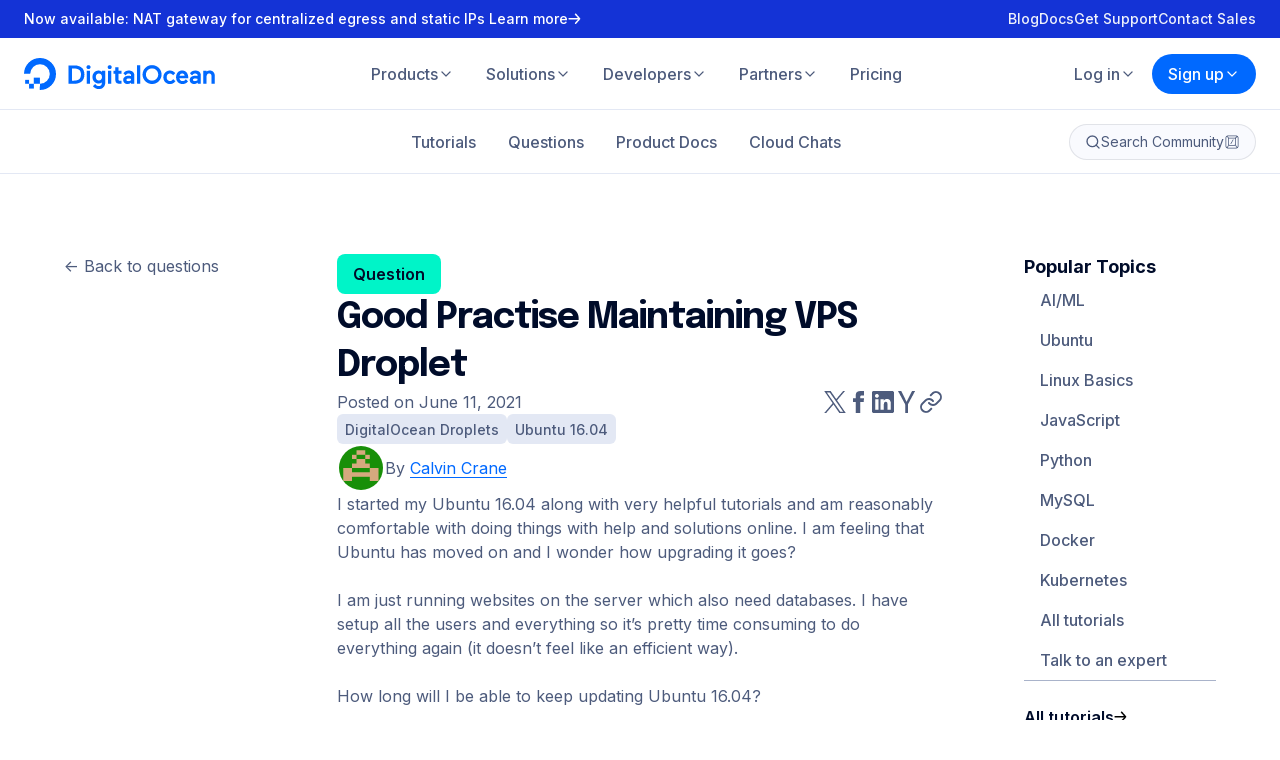

--- FILE ---
content_type: application/javascript
request_url: https://www.digitalocean.com/_next/static/chunks/3531-c04b1f4a5144654d.js
body_size: 5246
content:
"use strict";(self.webpackChunk_N_E=self.webpackChunk_N_E||[]).push([[3531],{7683:(e,r,t)=>{t.d(r,{A:()=>l});var o=t(37876),i=t(95062),n=t.n(i);let a=t(40703).Ay.div.withConfig({displayName:"ContainerStyles__StyledContainer",componentId:"sc-c33ad18f-0"})(["display:flex;flex-direction:column;margin:0 auto;max-width:80rem;"," "," "," width:100%;@media only screen and (max-width:","){max-width:100%;padding:0 1rem;}"],e=>{let{$fullWidth:r}=e;return r&&"\n    max-width: 100%;\n  "},e=>{let{$wide:r}=e;return r&&"\n    max-width: 82rem;\n  "},e=>{let{$slim:r}=e;return r&&"\n    max-width: 50rem;\n  "},e=>{let{$slim:r}=e;return r?"52rem":"82rem"}),s=e=>{let{fullWidth:r=!1,wide:t=!1,slim:i=!1,children:n,...s}=e;return(0,o.jsx)(a,{$fullWidth:r,$wide:t,$slim:i,...s,children:n})},l=s;s.propTypes={children:n().oneOfType([n().arrayOf(n().node),n().node]).isRequired}},22464:(e,r,t)=>{t.d(r,{A:()=>p});var o=t(37876),i=t(95062),n=t.n(i),a=t(28465),s=t(40703),l=t(6543);let d=(0,s.Ay)(l.A).withConfig({displayName:"ButtonLinkStyles__StyledButtonLink",componentId:"sc-b1f7fbf-0"})(["align-items:center;background-color:transparent;border:1px solid ",";color:",";cursor:pointer;display:inline-flex;font-size:1em;font-weight:700;padding:16px 32px;text-decoration:none;transition:all 0.3s ease;&:hover{background-color:",";transition:all 0.3s ease;}&.is-squared{border-radius:8px;}&.is-primary{background-color:",";border:1px solid ",";color:",";transition:all 0.3s ease;&:hover{background-color:"," !important;border:1px solid ",";color:"," !important;transition:all 0.3s ease;}&:disabled{background-color:#c4c9d6 !important;border:1px solid #c4c9d6 !important;color:",";}&.is-outlined{border:1px solid ",";color:",";&:hover{background-color:#f2f8ff !important;border:1px solid "," !important;color:"," !important;}&:disabled{background-color:"," !important;border:1px solid #8690a9 !important;color:#8690a9 !important;}}}&.is-white{background-color:",";border:1px solid ",";color:",";transition:all 0.3s ease;&:hover{background-color:rgba(225,225,225,0.9);color:",";transition:all 0.3s ease;}&:disabled{border:1px solid #8690a9 !important;color:#8690a9 !important;}&.is-outlined{background-color:transparent;border:1px solid rgba(255,255,255,0.9);color:rgba(255,255,255,0.9);&:hover{background-color:transparent;border:1px solid rgba(255,255,255,1);color:rgba(255,255,255,1);}}}&.is-rounded{border-radius:10px;}&.is-outlined{background-color:transparent;border:1px solid ",";color:",";transition:all 0.3s ease;&:hover{border:1px solid ",";color:",";transition:all 0.3s ease;}}&.is-small{padding:12px 24px;}&.has-center-img{padding:15px 16px;}&.has-left-img{> img{margin-right:8px;}}&.mx-16{margin-right:16px;}&.is-community{border:0;border-radius:8px;cursor:pointer;display:unset;font-size:16px;font-weight:600;height:50px;line-height:50px;margin:5px;padding:0 15px;text-align:center;transition:color 0.2s ease-in-out,background-color 0.2s ease-in-out;&.blue{background-color:",";color:",";&:hover{background-color:",";}}&.outlined{background-color:transparent;border:1px solid ",";color:",";&:hover{background-color:",";color:",";}}&.small{font-weight:500;height:35px;line-height:35px;}&.is-sign-in{border:1px solid ",";display:block;font-weight:400;height:44px;line-height:46px;margin:0;margin-bottom:20px;padding:0 50px;text-decoration:none;&:hover{background-color:",";color:",";}}&.is-community-admin{border-radius:3px;box-sizing:border-box;display:inline-block;height:40px;line-height:34px;margin:0 5px 5px 0;padding:8px;position:relative;transition:opacity 0.2s ease;width:40px;&:last-child{margin-bottom:0;}&:hover{opacity:0.9;}&.is-address{background-color:#fcd042;}&.is-delete{background-color:#e15b5d;}&.is-lock-all-comments{background-color:#fcd042;}&.is-unlock-all-comments{background-color:#fcd042;}&.is-lock-all-answers{background-color:#fcd042;}&.is-unlock-all-answers{background-color:#fcd042;}&.is-lock-new-answers{background-color:#fcd042;}&.is-unlock-new-answers{background-color:#fcd042;}&.is-publish,&.is-enable{background-color:",";}&.is-unpublish,&.is-disable{background-color:",";}&.is-spam{background-color:#333;}&.is-trash{background-color:#e94849;}&.is-unlist{background-color:#f66106;}&.is-view{background-color:",";}&.is-edit{background-color:#00d7d2;}&.is-deprecate{background-color:",";}&.is-export{background-color:",";}&.is-clone{background-color:",";}}}"],a.Ay.blueDarker,a.Ay.blueDarker,(0,a.zX)(a.Ay.blueLight,.15),a.Ay.blue,a.Ay.blue,a.Ay.white,a.Ay.blueLight,a.Ay.blueLight,a.Ay.white,a.Ay.white,a.Ay.blueLight,a.Ay.blueLight,a.Ay.blueLight,a.Ay.blueLight,a.Ay.white,a.Ay.white,a.Ay.white,a.Ay.blueLight,a.Ay.blueLight,a.Ay.blueDarker,a.Ay.blueDarker,a.Ay.blueLight,a.Ay.blueLight,a.Ay.blueLight,a.Ay.white,a.Ay.blueDarker,a.Ay.blueLight,a.Ay.blueLight,a.Ay.blueLight,a.Ay.white,a.Ay.blueLight,a.Ay.white,a.Ay.blueLight,a.Ay.blueLight,a.Ay.blueLight,a.Ay.blueLight,a.Ay.grayDark,a.Ay.teal3,a.Ay.honeydew),c=e=>{let{children:r,url:t,className:i="",title:n="",...a}=e;return(0,o.jsx)(d,{className:i,title:n,url:t,...a,children:r})},p=c;c.propTypes={children:n().oneOfType([n().arrayOf(n().node),n().node]).isRequired,url:n().string.isRequired,className:n().string,title:n().string}},33531:(e,r,t)=>{t.r(r),t.d(r,{default:()=>g});var o=t(37876),i=t(14232),n=t(77328),a=t.n(n),s=t(89099),l=t(92797),d=t(18334),c=t(12913),p=t(91439);let g=e=>{let{statusCode:r=null,authFailure:t=!1}=e,n=(0,s.useRouter)(),g=(0,i.useMemo)(()=>{if(t)return{title:"Authentication error",message:"Something went wrong when signing you in",secondary:"".concat(n.query.error_code,": ").concat(n.query.error_message),showAuthButton:!0};switch(r){case 403:return{title:"403 - Access denied",message:"403: You do not have permission to access this page."};case 404:return{title:"404 - Page not found",message:"404: The page you requested could not be found.",sentryTitle:"404 - Error",sentryType:"warning"};default:{let e={title:"Uh oh! An unexpected error occurred",message:"Uh oh! An unexpected error occurred",secondary:"If this error persists, please reach out to support for help."};return 500===r&&(e={...e,sentryTitle:"500 - Error",sentryType:"error"}),e}}},[t,n.query,r]),m=(0,i.useMemo)(()=>({title:g.title||g.message,description:g.message||g.title}),[g]);return(0,i.useEffect)(()=>{l.KU()&&g.sentryTitle&&d.wd(g.sentryTitle,{level:g.sentryType||"warning",extra:{path:n.asPath,query:n.query}})},[g,r,n.asPath,n.query]),(0,o.jsxs)(c.A,{metaData:m,children:[(0,o.jsx)(a(),{children:(0,o.jsx)("meta",{name:"robots",content:"noindex"})}),(0,o.jsx)(p.LG,{message:g.message||g.title,secondaryMessage:g.secondary,showAuthButton:g.showAuthButton})]})}},91439:(e,r,t)=>{t.d(r,{LG:()=>M,Xf:()=>I});var o=t(37876),i=t(95062),n=t.n(i),a=t(52995),s=t(22464),l=t(7683),d=t(28465),c=t(73529),p=t(40703);let g=(0,p.i7)(["from{transform:translate(-4px,-2px);}to{transform:translate(0,0) rotate(1deg);}"]),m=p.Ay.svg.withConfig({displayName:"SwimmingFishStyles__StyledWrapper",componentId:"sc-9387930-0"})(["animation:"," 1.5s ease infinite alternate;transform:translate(-4px,-2px);"],g),u=(0,p.i7)(["from{transform:scaleX(1) rotate(0);}to{transform:scaleX(0.75) rotate(3deg);}"]),h=p.Ay.path.withConfig({displayName:"SwimmingFishStyles__StyledFinTail",componentId:"sc-9387930-1"})(["animation:"," 1.5s 1.5s ease infinite alternate;fill:",";transform-origin:200px;"],u,d.Ay.blue1),y=(0,p.i7)(["from{transform:rotate(-4deg) scaleY(0.98);}to{transform:rotate(0) scaleY(1);}"]),b=p.Ay.path.withConfig({displayName:"SwimmingFishStyles__StyledFinBackBottom",componentId:"sc-9387930-2"})(["animation:"," 1.5s ease infinite alternate;fill:",";transform-origin:155px;"],y,d.Ay.blue1),x=p.Ay.path.withConfig({displayName:"SwimmingFishStyles__StyledFinFrontBottom",componentId:"sc-9387930-3"})(["animation:"," 1.5s ease infinite alternate;fill:",";transform-origin:76px;"],y,d.Ay.blue1),f=(0,p.i7)(["from{transform:rotate(2deg) translate(2px,3px);}to{transform:rotate(0) translate(0,0);}"]),C=p.Ay.path.withConfig({displayName:"SwimmingFishStyles__StyledFinBackTop",componentId:"sc-9387930-4"})(["animation:"," 1.5s ease infinite alternate;fill:",";transform-origin:145px;"],f,d.Ay.blue1),A=p.Ay.path.withConfig({displayName:"SwimmingFishStyles__StyledFinDorsal",componentId:"sc-9387930-5"})(["animation:"," 1.5s ease infinite alternate;fill:",";transform:rotate(2deg) translate(2px,3px);transform-origin:80px;"],f,d.Ay.blue1),w=(0,p.i7)(["from{transform:translateX(0) scalex(1);}to{transform:translateX(0.25px) scalex(0.98);}"]),k=p.Ay.path.withConfig({displayName:"SwimmingFishStyles__StyledBody",componentId:"sc-9387930-6"})(["animation:"," 1.5s ease infinite alternate;fill:",";transform-origin:0 50%;"],w,d.Ay.blue5),L=p.Ay.path.withConfig({displayName:"SwimmingFishStyles__StyledEye",componentId:"sc-9387930-7"})(["fill:",";"],d.Ay.blue1),S=(0,p.i7)(["from{transform:rotate(0) scaleX(1);}to{transform:rotate(-8deg) scaleX(0.55);}"]),_=p.Ay.path.withConfig({displayName:"SwimmingFishStyles__StyledFinFrontTop",componentId:"sc-9387930-8"})(["animation:"," 1.5s ease infinite alternate;fill:",";transform-origin:80px;"],S,d.Ay.blue1),j=p.Ay.div.withConfig({displayName:"MessageTemplateStyles__StyledWrapper",componentId:"sc-1f14dc7b-0"})(["align-items:center;display:flex;flex-direction:column;gap:32px;margin:92px 0 140px;"]),T=p.Ay.h1.withConfig({displayName:"MessageTemplateStyles__StyledTitle",componentId:"sc-1f14dc7b-1"})(["color:",";font-size:56px;font-weight:700;letter-spacing:-2px;line-height:1.2;margin:0;text-align:center;"],d.Ay.gray2),v=p.Ay.p.withConfig({displayName:"MessageTemplateStyles__StyledMessage",componentId:"sc-1f14dc7b-2"})(["color:",";font-family:",";font-size:18px;line-height:1.2;margin:0;text-align:center;"],d.Ay.gray2,(0,c.A)("code")),N=(0,p.Ay)(e=>{let{...r}=e;return(0,o.jsxs)(m,{width:"240",height:"99",viewBox:"0 0 240 99",fill:"none",xmlns:"http://www.w3.org/2000/svg",...r,children:[(0,o.jsx)(h,{d:"M228.47 36.1471C230.769 31.1344 232.184 25.7614 232.651 20.266C232.702 19.7482 232.632 19.2257 232.448 18.7392C232.264 18.2528 231.969 17.8156 231.588 17.4619C231.206 17.1082 230.748 16.8475 230.249 16.7003C229.75 16.5531 229.224 16.5234 228.712 16.6133C218.014 18.5493 195.915 30.1123 189.397 48.6705C191.26 51.5175 193.582 54.0349 196.27 56.1196C208.208 67.9926 227.472 72.515 236.802 72.0007C237.312 71.9671 237.809 71.8185 238.254 71.566C238.699 71.3135 239.081 70.9636 239.372 70.5425C239.663 70.1214 239.855 69.64 239.933 69.1343C240.012 68.6286 239.975 68.1116 239.826 67.622C236.734 57.564 233.951 52.5501 230.836 49.7066C229.046 47.9958 227.85 45.7563 227.424 43.3162C226.998 40.876 227.365 38.3636 228.47 36.1471V36.1471Z"}),(0,o.jsx)(b,{d:"M178.495 60.1602C173.483 62.4289 165.242 65.7942 155.391 69.1065C156.409 70.2731 157.28 71.5609 157.984 72.9407C158.243 73.479 158.655 73.9285 159.169 74.2327C159.683 74.5369 160.276 74.682 160.872 74.6498C167.868 74.1668 174.896 74.5248 181.807 75.7161C182.434 75.8351 183.082 75.753 183.659 75.4813C184.236 75.2097 184.712 74.7624 185.02 74.2036L186.971 70.6115C187.188 70.2134 187.313 69.7716 187.337 69.3187C187.36 68.8658 187.282 68.4133 187.107 67.9948L184.839 62.5423C184.635 62.0552 184.307 61.63 183.888 61.3089C183.469 60.9879 182.973 60.7822 182.45 60.7122L178.495 60.1602Z"}),(0,o.jsx)(C,{d:"M171.593 37.4432L145.887 26.8557L163.942 23.7249C165.967 23.3753 168.043 23.4645 170.031 23.9864C172.019 24.5082 173.871 25.4506 175.464 26.7498L182.639 32.6107C182.861 32.7914 183.027 33.0314 183.118 33.3027C183.209 33.5741 183.221 33.8656 183.153 34.1436C183.085 34.4216 182.939 34.6745 182.733 34.873C182.527 35.0715 182.269 35.2075 181.989 35.2652L171.593 37.4432Z"}),(0,o.jsx)(A,{d:"M93.6292 15.8725C107.45 15.8725 121.943 18.6403 135.265 22.3459C135.605 21.6953 135.845 20.9966 135.975 20.2738C137.367 12.4996 125.391 3.84063 109.158 0.936655C104.071 -0.00705102 98.8777 -0.236105 93.7275 0.256062L80.542 16.2204C84.3827 16.0011 88.6695 15.8725 93.6292 15.8725Z"}),(0,o.jsx)(k,{d:"M208.026 46.4122C207.716 43.4401 202.114 35.3256 198.455 36.7852C192.958 38.9783 192.013 43.4931 185.148 40.9218C176.832 37.8137 132.558 15.875 93.6666 15.875C50.8818 15.875 55.1686 24.9878 36.0482 28.2245C15.0603 31.7713 8.11974 43.2208 8.11974 43.2208C5.44332 47.0474 4.46803 50.1707 8.97407 50.4505L22.3788 51.6757L1.59503 53.3167C1.17423 53.4417 0.800822 53.6907 0.52349 54.031C0.246157 54.3714 0.0777661 54.7874 0.0402305 55.2249C0.00269499 55.6624 0.0977673 56.101 0.313066 56.4837C0.528365 56.8664 0.853904 57.1752 1.24726 57.3702C10.0703 61.9076 19.5663 66.672 30.7936 70.6271C42.777 71.0809 55.1459 67.708 62.782 57.9827C65.156 54.8519 68.6565 49.4523 66.5623 45.6106C64.0219 41.3378 59.5083 38.464 55.4937 35.3029C52.6283 33.0796 49.5209 30.947 47.1772 28.1262C53.7624 31.5671 60.65 33.8736 66.4867 38.8119C68.0833 40.1108 69.4395 41.6798 70.4937 43.4477C72.8828 47.2894 71.4615 52.3033 69.4655 55.8955C62.8652 67.9954 49.4454 73.2891 36.396 72.4875C51.9479 77.3274 70.7886 80.5415 95.3677 79.9517C129.458 81.7969 177.391 61.3707 183.251 57.8466C189.11 54.3225 199.196 59.412 202.152 59.9187C208.185 61.0001 208.457 50.5035 208.026 46.4122Z"}),(0,o.jsx)(L,{d:"M32.268 42.4575C35.0364 42.4575 37.2806 40.2127 37.2806 37.4436C37.2806 34.6745 35.0364 32.4297 32.268 32.4297C29.4996 32.4297 27.2554 34.6745 27.2554 37.4436C27.2554 40.2127 29.4996 42.4575 32.268 42.4575Z"}),(0,o.jsx)(x,{d:"M111.721 84.494L101.235 78.6558C98.0912 76.9025 94.638 75.7751 91.0658 75.3359L76.9504 73.6041C76.8167 73.5919 76.6827 73.6245 76.5696 73.6968C76.4564 73.7691 76.3706 73.8771 76.3256 74.0036C76.2805 74.1301 76.2789 74.268 76.3208 74.3955C76.3627 74.5231 76.4459 74.6331 76.5572 74.7082L88.5633 82.558L96.532 94.1588L111.6 98.9307C111.838 99.0052 112.09 99.0198 112.334 98.9734C112.579 98.927 112.808 98.8209 113.002 98.6645C113.196 98.5082 113.348 98.3064 113.445 98.0771C113.542 97.8478 113.581 97.5981 113.558 97.3501L112.507 85.6813C112.484 85.434 112.4 85.1964 112.263 84.9893C112.125 84.7822 111.939 84.6121 111.721 84.494Z"}),(0,o.jsx)(_,{d:"M110.776 39.9819C107.456 38.8133 103.837 38.8133 100.516 39.9819L79.2563 47.4007C80.2023 48.0611 80.9822 48.9322 81.5346 49.9452C82.0869 50.9583 82.3966 52.0858 82.4393 53.2389C82.4189 54.8025 81.861 56.3113 80.8592 57.5117L97.6888 59.0242C100.494 59.2719 103.307 58.6283 105.725 57.1851C108.144 55.7418 110.047 53.5723 111.162 50.9853L113.347 45.9109C113.59 45.3554 113.717 44.7557 113.718 44.1491C113.719 43.5425 113.595 42.9422 113.354 42.3857C113.113 41.8292 112.759 41.3285 112.316 40.9149C111.872 40.5013 111.348 40.1837 110.776 39.9819V39.9819Z"})]})}).withConfig({displayName:"MessageTemplateStyles__StyledFish",componentId:"sc-1f14dc7b-3"})(["margin-top:64px;"]),F=e=>{let{title:r,children:t=null,message:i=null}=e;return(0,o.jsx)(l.A,{children:(0,o.jsxs)(j,{children:[(0,o.jsx)(T,{children:r}),i&&(0,o.jsx)(v,{children:i}),t,(0,o.jsx)(N,{})]})})};F.propTypes={title:n().string.isRequired,children:n().oneOfType([n().arrayOf(n().node),n().node]),message:n().string};let M=e=>{let{message:r,secondaryMessage:t=null,showAuthButton:i=!1}=e;return(0,o.jsx)(F,{title:r,message:t,children:i?(0,o.jsx)(s.A,{url:(0,a.A)(),className:"is-primary is-rounded",children:"Try again"}):(0,o.jsx)(s.A,{url:"/",className:"is-primary is-rounded",children:"Home"})})};M.propTypes={message:n().string.isRequired,secondaryMessage:n().string,showAuthButton:n().bool};let I=()=>(0,o.jsx)(F,{title:"Loading..."})}}]);

--- FILE ---
content_type: application/javascript
request_url: https://www.digitalocean.com/_next/static/chunks/framework-600197a047e2aae2.js
body_size: 57431
content:
"use strict";(self.webpackChunk_N_E=self.webpackChunk_N_E||[]).push([[6593],{14232:(e,t,n)=>{e.exports=n(42167)},24279:(e,t,n)=>{var r,l=n(65364),a=n(62786),o=n(14232),i=n(98477);function u(e){var t="https://react.dev/errors/"+e;if(1<arguments.length){t+="?args[]="+encodeURIComponent(arguments[1]);for(var n=2;n<arguments.length;n++)t+="&args[]="+encodeURIComponent(arguments[n])}return"Minified React error #"+e+"; visit "+t+" for the full message or use the non-minified dev environment for full errors and additional helpful warnings."}function s(e){return!(!e||1!==e.nodeType&&9!==e.nodeType&&11!==e.nodeType)}function c(e){var t=e,n=e;if(e.alternate)for(;t.return;)t=t.return;else{e=t;do 0!=(4098&(t=e).flags)&&(n=t.return),e=t.return;while(e)}return 3===t.tag?n:null}function f(e){if(13===e.tag){var t=e.memoizedState;if(null===t&&null!==(e=e.alternate)&&(t=e.memoizedState),null!==t)return t.dehydrated}return null}function d(e){if(c(e)!==e)throw Error(u(188))}var p=Object.assign,m=Symbol.for("react.element"),h=Symbol.for("react.transitional.element"),g=Symbol.for("react.portal"),y=Symbol.for("react.fragment"),v=Symbol.for("react.strict_mode"),b=Symbol.for("react.profiler"),k=Symbol.for("react.provider"),w=Symbol.for("react.consumer"),S=Symbol.for("react.context"),x=Symbol.for("react.forward_ref"),E=Symbol.for("react.suspense"),C=Symbol.for("react.suspense_list"),_=Symbol.for("react.memo"),P=Symbol.for("react.lazy");Symbol.for("react.scope");var z=Symbol.for("react.activity");Symbol.for("react.legacy_hidden"),Symbol.for("react.tracing_marker");var N=Symbol.for("react.memo_cache_sentinel");Symbol.for("react.view_transition");var T=Symbol.iterator;function L(e){return null===e||"object"!=typeof e?null:"function"==typeof(e=T&&e[T]||e["@@iterator"])?e:null}var O=Symbol.for("react.client.reference"),R=Array.isArray,D=o.__CLIENT_INTERNALS_DO_NOT_USE_OR_WARN_USERS_THEY_CANNOT_UPGRADE,A=i.__DOM_INTERNALS_DO_NOT_USE_OR_WARN_USERS_THEY_CANNOT_UPGRADE,F={pending:!1,data:null,method:null,action:null},M=[],I=-1;function U(e){return{current:e}}function j(e){0>I||(e.current=M[I],M[I]=null,I--)}function H(e,t){M[++I]=e.current,e.current=t}var $=U(null),V=U(null),B=U(null),Q=U(null);function W(e,t){switch(H(B,t),H(V,e),H($,null),t.nodeType){case 9:case 11:e=(e=t.documentElement)&&(e=e.namespaceURI)?si(e):0;break;default:if(e=t.tagName,t=t.namespaceURI)e=su(t=si(t),e);else switch(e){case"svg":e=1;break;case"math":e=2;break;default:e=0}}j($),H($,e)}function q(){j($),j(V),j(B)}function K(e){null!==e.memoizedState&&H(Q,e);var t=$.current,n=su(t,e.type);t!==n&&(H(V,e),H($,n))}function Y(e){V.current===e&&(j($),j(V)),Q.current===e&&(j(Q),sX._currentValue=F)}var G=Object.prototype.hasOwnProperty,X=a.unstable_scheduleCallback,Z=a.unstable_cancelCallback,J=a.unstable_shouldYield,ee=a.unstable_requestPaint,et=a.unstable_now,en=a.unstable_getCurrentPriorityLevel,er=a.unstable_ImmediatePriority,el=a.unstable_UserBlockingPriority,ea=a.unstable_NormalPriority,eo=a.unstable_LowPriority,ei=a.unstable_IdlePriority,eu=a.log,es=a.unstable_setDisableYieldValue,ec=null,ef=null;function ed(e){if("function"==typeof eu&&es(e),ef&&"function"==typeof ef.setStrictMode)try{ef.setStrictMode(ec,e)}catch(e){}}var ep=Math.clz32?Math.clz32:function(e){return 0==(e>>>=0)?32:31-(em(e)/eh|0)|0},em=Math.log,eh=Math.LN2,eg=256,ey=4194304;function ev(e){var t=42&e;if(0!==t)return t;switch(e&-e){case 1:return 1;case 2:return 2;case 4:return 4;case 8:return 8;case 16:return 16;case 32:return 32;case 64:return 64;case 128:return 128;case 256:case 512:case 1024:case 2048:case 4096:case 8192:case 16384:case 32768:case 65536:case 131072:case 262144:case 524288:case 1048576:case 2097152:return 4194048&e;case 4194304:case 8388608:case 0x1000000:case 0x2000000:return 0x3c00000&e;case 0x4000000:return 0x4000000;case 0x8000000:return 0x8000000;case 0x10000000:return 0x10000000;case 0x20000000:return 0x20000000;case 0x40000000:return 0;default:return e}}function eb(e,t,n){var r=e.pendingLanes;if(0===r)return 0;var l=0,a=e.suspendedLanes,o=e.pingedLanes;e=e.warmLanes;var i=0x7ffffff&r;return 0!==i?0!=(r=i&~a)?l=ev(r):0!=(o&=i)?l=ev(o):n||0!=(n=i&~e)&&(l=ev(n)):0!=(i=r&~a)?l=ev(i):0!==o?l=ev(o):n||0!=(n=r&~e)&&(l=ev(n)),0===l?0:0!==t&&t!==l&&0==(t&a)&&((a=l&-l)>=(n=t&-t)||32===a&&0!=(4194048&n))?t:l}function ek(e,t){return 0==(e.pendingLanes&~(e.suspendedLanes&~e.pingedLanes)&t)}function ew(){var e=eg;return 0==(4194048&(eg<<=1))&&(eg=256),e}function eS(){var e=ey;return 0==(0x3c00000&(ey<<=1))&&(ey=4194304),e}function ex(e){for(var t=[],n=0;31>n;n++)t.push(e);return t}function eE(e,t){e.pendingLanes|=t,0x10000000!==t&&(e.suspendedLanes=0,e.pingedLanes=0,e.warmLanes=0)}function eC(e,t,n){e.pendingLanes|=t,e.suspendedLanes&=~t;var r=31-ep(t);e.entangledLanes|=t,e.entanglements[r]=0x40000000|e.entanglements[r]|4194090&n}function e_(e,t){var n=e.entangledLanes|=t;for(e=e.entanglements;n;){var r=31-ep(n),l=1<<r;l&t|e[r]&t&&(e[r]|=t),n&=~l}}function eP(e){switch(e){case 2:e=1;break;case 8:e=4;break;case 32:e=16;break;case 256:case 512:case 1024:case 2048:case 4096:case 8192:case 16384:case 32768:case 65536:case 131072:case 262144:case 524288:case 1048576:case 2097152:case 4194304:case 8388608:case 0x1000000:case 0x2000000:e=128;break;case 0x10000000:e=0x8000000;break;default:e=0}return e}function ez(e){return 2<(e&=-e)?8<e?0!=(0x7ffffff&e)?32:0x10000000:8:2}function eN(){var e=A.p;return 0!==e?e:void 0===(e=window.event)?32:cn(e.type)}var eT=Math.random().toString(36).slice(2),eL="__reactFiber$"+eT,eO="__reactProps$"+eT,eR="__reactContainer$"+eT,eD="__reactEvents$"+eT,eA="__reactListeners$"+eT,eF="__reactHandles$"+eT,eM="__reactResources$"+eT,eI="__reactMarker$"+eT;function eU(e){delete e[eL],delete e[eO],delete e[eD],delete e[eA],delete e[eF]}function ej(e){var t=e[eL];if(t)return t;for(var n=e.parentNode;n;){if(t=n[eR]||n[eL]){if(n=t.alternate,null!==t.child||null!==n&&null!==n.child)for(e=sS(e);null!==e;){if(n=e[eL])return n;e=sS(e)}return t}n=(e=n).parentNode}return null}function eH(e){if(e=e[eL]||e[eR]){var t=e.tag;if(5===t||6===t||13===t||26===t||27===t||3===t)return e}return null}function e$(e){var t=e.tag;if(5===t||26===t||27===t||6===t)return e.stateNode;throw Error(u(33))}function eV(e){var t=e[eM];return t||(t=e[eM]={hoistableStyles:new Map,hoistableScripts:new Map}),t}function eB(e){e[eI]=!0}var eQ=new Set,eW={};function eq(e,t){eK(e,t),eK(e+"Capture",t)}function eK(e,t){for(eW[e]=t,e=0;e<t.length;e++)eQ.add(t[e])}var eY=RegExp("^[:A-Z_a-z\\u00C0-\\u00D6\\u00D8-\\u00F6\\u00F8-\\u02FF\\u0370-\\u037D\\u037F-\\u1FFF\\u200C-\\u200D\\u2070-\\u218F\\u2C00-\\u2FEF\\u3001-\\uD7FF\\uF900-\\uFDCF\\uFDF0-\\uFFFD][:A-Z_a-z\\u00C0-\\u00D6\\u00D8-\\u00F6\\u00F8-\\u02FF\\u0370-\\u037D\\u037F-\\u1FFF\\u200C-\\u200D\\u2070-\\u218F\\u2C00-\\u2FEF\\u3001-\\uD7FF\\uF900-\\uFDCF\\uFDF0-\\uFFFD\\-.0-9\\u00B7\\u0300-\\u036F\\u203F-\\u2040]*$"),eG={},eX={};function eZ(e,t,n){if(G.call(eX,t)||!G.call(eG,t)&&(eY.test(t)?eX[t]=!0:(eG[t]=!0,!1)))if(null===n)e.removeAttribute(t);else{switch(typeof n){case"undefined":case"function":case"symbol":e.removeAttribute(t);return;case"boolean":var r=t.toLowerCase().slice(0,5);if("data-"!==r&&"aria-"!==r)return void e.removeAttribute(t)}e.setAttribute(t,""+n)}}function eJ(e,t,n){if(null===n)e.removeAttribute(t);else{switch(typeof n){case"undefined":case"function":case"symbol":case"boolean":e.removeAttribute(t);return}e.setAttribute(t,""+n)}}function e0(e,t,n,r){if(null===r)e.removeAttribute(n);else{switch(typeof r){case"undefined":case"function":case"symbol":case"boolean":e.removeAttribute(n);return}e.setAttributeNS(t,n,""+r)}}function e1(e){if(void 0===tA)try{throw Error()}catch(e){var t=e.stack.trim().match(/\n( *(at )?)/);tA=t&&t[1]||"",tF=-1<e.stack.indexOf("\n    at")?" (<anonymous>)":-1<e.stack.indexOf("@")?"@unknown:0:0":""}return"\n"+tA+e+tF}var e2=!1;function e4(e,t){if(!e||e2)return"";e2=!0;var n=Error.prepareStackTrace;Error.prepareStackTrace=void 0;try{var r={DetermineComponentFrameRoot:function(){try{if(t){var n=function(){throw Error()};if(Object.defineProperty(n.prototype,"props",{set:function(){throw Error()}}),"object"==typeof Reflect&&Reflect.construct){try{Reflect.construct(n,[])}catch(e){var r=e}Reflect.construct(e,[],n)}else{try{n.call()}catch(e){r=e}e.call(n.prototype)}}else{try{throw Error()}catch(e){r=e}(n=e())&&"function"==typeof n.catch&&n.catch(function(){})}}catch(e){if(e&&r&&"string"==typeof e.stack)return[e.stack,r.stack]}return[null,null]}};r.DetermineComponentFrameRoot.displayName="DetermineComponentFrameRoot";var l=Object.getOwnPropertyDescriptor(r.DetermineComponentFrameRoot,"name");l&&l.configurable&&Object.defineProperty(r.DetermineComponentFrameRoot,"name",{value:"DetermineComponentFrameRoot"});var a=r.DetermineComponentFrameRoot(),o=a[0],i=a[1];if(o&&i){var u=o.split("\n"),s=i.split("\n");for(l=r=0;r<u.length&&!u[r].includes("DetermineComponentFrameRoot");)r++;for(;l<s.length&&!s[l].includes("DetermineComponentFrameRoot");)l++;if(r===u.length||l===s.length)for(r=u.length-1,l=s.length-1;1<=r&&0<=l&&u[r]!==s[l];)l--;for(;1<=r&&0<=l;r--,l--)if(u[r]!==s[l]){if(1!==r||1!==l)do if(r--,l--,0>l||u[r]!==s[l]){var c="\n"+u[r].replace(" at new "," at ");return e.displayName&&c.includes("<anonymous>")&&(c=c.replace("<anonymous>",e.displayName)),c}while(1<=r&&0<=l);break}}}finally{e2=!1,Error.prepareStackTrace=n}return(n=e?e.displayName||e.name:"")?e1(n):""}function e3(e){try{var t="";do t+=function(e){switch(e.tag){case 26:case 27:case 5:return e1(e.type);case 16:return e1("Lazy");case 13:return e1("Suspense");case 19:return e1("SuspenseList");case 0:case 15:return e4(e.type,!1);case 11:return e4(e.type.render,!1);case 1:return e4(e.type,!0);case 31:return e1("Activity");default:return""}}(e),e=e.return;while(e);return t}catch(e){return"\nError generating stack: "+e.message+"\n"+e.stack}}function e8(e){switch(typeof e){case"bigint":case"boolean":case"number":case"string":case"undefined":case"object":return e;default:return""}}function e6(e){var t=e.type;return(e=e.nodeName)&&"input"===e.toLowerCase()&&("checkbox"===t||"radio"===t)}function e5(e){e._valueTracker||(e._valueTracker=function(e){var t=e6(e)?"checked":"value",n=Object.getOwnPropertyDescriptor(e.constructor.prototype,t),r=""+e[t];if(!e.hasOwnProperty(t)&&void 0!==n&&"function"==typeof n.get&&"function"==typeof n.set){var l=n.get,a=n.set;return Object.defineProperty(e,t,{configurable:!0,get:function(){return l.call(this)},set:function(e){r=""+e,a.call(this,e)}}),Object.defineProperty(e,t,{enumerable:n.enumerable}),{getValue:function(){return r},setValue:function(e){r=""+e},stopTracking:function(){e._valueTracker=null,delete e[t]}}}}(e))}function e9(e){if(!e)return!1;var t=e._valueTracker;if(!t)return!0;var n=t.getValue(),r="";return e&&(r=e6(e)?e.checked?"true":"false":e.value),(e=r)!==n&&(t.setValue(e),!0)}function e7(e){if(void 0===(e=e||("undefined"!=typeof document?document:void 0)))return null;try{return e.activeElement||e.body}catch(t){return e.body}}var te=/[\n"\\]/g;function tt(e){return e.replace(te,function(e){return"\\"+e.charCodeAt(0).toString(16)+" "})}function tn(e,t,n,r,l,a,o,i){e.name="",null!=o&&"function"!=typeof o&&"symbol"!=typeof o&&"boolean"!=typeof o?e.type=o:e.removeAttribute("type"),null!=t?"number"===o?(0===t&&""===e.value||e.value!=t)&&(e.value=""+e8(t)):e.value!==""+e8(t)&&(e.value=""+e8(t)):"submit"!==o&&"reset"!==o||e.removeAttribute("value"),null!=t?tl(e,o,e8(t)):null!=n?tl(e,o,e8(n)):null!=r&&e.removeAttribute("value"),null==l&&null!=a&&(e.defaultChecked=!!a),null!=l&&(e.checked=l&&"function"!=typeof l&&"symbol"!=typeof l),null!=i&&"function"!=typeof i&&"symbol"!=typeof i&&"boolean"!=typeof i?e.name=""+e8(i):e.removeAttribute("name")}function tr(e,t,n,r,l,a,o,i){if(null!=a&&"function"!=typeof a&&"symbol"!=typeof a&&"boolean"!=typeof a&&(e.type=a),null!=t||null!=n){if(("submit"===a||"reset"===a)&&null==t)return;n=null!=n?""+e8(n):"",t=null!=t?""+e8(t):n,i||t===e.value||(e.value=t),e.defaultValue=t}r="function"!=typeof(r=null!=r?r:l)&&"symbol"!=typeof r&&!!r,e.checked=i?e.checked:!!r,e.defaultChecked=!!r,null!=o&&"function"!=typeof o&&"symbol"!=typeof o&&"boolean"!=typeof o&&(e.name=o)}function tl(e,t,n){"number"===t&&e7(e.ownerDocument)===e||e.defaultValue===""+n||(e.defaultValue=""+n)}function ta(e,t,n,r){if(e=e.options,t){t={};for(var l=0;l<n.length;l++)t["$"+n[l]]=!0;for(n=0;n<e.length;n++)l=t.hasOwnProperty("$"+e[n].value),e[n].selected!==l&&(e[n].selected=l),l&&r&&(e[n].defaultSelected=!0)}else{for(l=0,n=""+e8(n),t=null;l<e.length;l++){if(e[l].value===n){e[l].selected=!0,r&&(e[l].defaultSelected=!0);return}null!==t||e[l].disabled||(t=e[l])}null!==t&&(t.selected=!0)}}function to(e,t,n){if(null!=t&&((t=""+e8(t))!==e.value&&(e.value=t),null==n)){e.defaultValue!==t&&(e.defaultValue=t);return}e.defaultValue=null!=n?""+e8(n):""}function ti(e,t,n,r){if(null==t){if(null!=r){if(null!=n)throw Error(u(92));if(R(r)){if(1<r.length)throw Error(u(93));r=r[0]}n=r}null==n&&(n=""),t=n}e.defaultValue=n=e8(t),(r=e.textContent)===n&&""!==r&&null!==r&&(e.value=r)}function tu(e,t){if(t){var n=e.firstChild;if(n&&n===e.lastChild&&3===n.nodeType){n.nodeValue=t;return}}e.textContent=t}var ts=new Set("animationIterationCount aspectRatio borderImageOutset borderImageSlice borderImageWidth boxFlex boxFlexGroup boxOrdinalGroup columnCount columns flex flexGrow flexPositive flexShrink flexNegative flexOrder gridArea gridRow gridRowEnd gridRowSpan gridRowStart gridColumn gridColumnEnd gridColumnSpan gridColumnStart fontWeight lineClamp lineHeight opacity order orphans scale tabSize widows zIndex zoom fillOpacity floodOpacity stopOpacity strokeDasharray strokeDashoffset strokeMiterlimit strokeOpacity strokeWidth MozAnimationIterationCount MozBoxFlex MozBoxFlexGroup MozLineClamp msAnimationIterationCount msFlex msZoom msFlexGrow msFlexNegative msFlexOrder msFlexPositive msFlexShrink msGridColumn msGridColumnSpan msGridRow msGridRowSpan WebkitAnimationIterationCount WebkitBoxFlex WebKitBoxFlexGroup WebkitBoxOrdinalGroup WebkitColumnCount WebkitColumns WebkitFlex WebkitFlexGrow WebkitFlexPositive WebkitFlexShrink WebkitLineClamp".split(" "));function tc(e,t,n){var r=0===t.indexOf("--");null==n||"boolean"==typeof n||""===n?r?e.setProperty(t,""):"float"===t?e.cssFloat="":e[t]="":r?e.setProperty(t,n):"number"!=typeof n||0===n||ts.has(t)?"float"===t?e.cssFloat=n:e[t]=(""+n).trim():e[t]=n+"px"}function tf(e,t,n){if(null!=t&&"object"!=typeof t)throw Error(u(62));if(e=e.style,null!=n){for(var r in n)!n.hasOwnProperty(r)||null!=t&&t.hasOwnProperty(r)||(0===r.indexOf("--")?e.setProperty(r,""):"float"===r?e.cssFloat="":e[r]="");for(var l in t)r=t[l],t.hasOwnProperty(l)&&n[l]!==r&&tc(e,l,r)}else for(var a in t)t.hasOwnProperty(a)&&tc(e,a,t[a])}function td(e){if(-1===e.indexOf("-"))return!1;switch(e){case"annotation-xml":case"color-profile":case"font-face":case"font-face-src":case"font-face-uri":case"font-face-format":case"font-face-name":case"missing-glyph":return!1;default:return!0}}var tp=new Map([["acceptCharset","accept-charset"],["htmlFor","for"],["httpEquiv","http-equiv"],["crossOrigin","crossorigin"],["accentHeight","accent-height"],["alignmentBaseline","alignment-baseline"],["arabicForm","arabic-form"],["baselineShift","baseline-shift"],["capHeight","cap-height"],["clipPath","clip-path"],["clipRule","clip-rule"],["colorInterpolation","color-interpolation"],["colorInterpolationFilters","color-interpolation-filters"],["colorProfile","color-profile"],["colorRendering","color-rendering"],["dominantBaseline","dominant-baseline"],["enableBackground","enable-background"],["fillOpacity","fill-opacity"],["fillRule","fill-rule"],["floodColor","flood-color"],["floodOpacity","flood-opacity"],["fontFamily","font-family"],["fontSize","font-size"],["fontSizeAdjust","font-size-adjust"],["fontStretch","font-stretch"],["fontStyle","font-style"],["fontVariant","font-variant"],["fontWeight","font-weight"],["glyphName","glyph-name"],["glyphOrientationHorizontal","glyph-orientation-horizontal"],["glyphOrientationVertical","glyph-orientation-vertical"],["horizAdvX","horiz-adv-x"],["horizOriginX","horiz-origin-x"],["imageRendering","image-rendering"],["letterSpacing","letter-spacing"],["lightingColor","lighting-color"],["markerEnd","marker-end"],["markerMid","marker-mid"],["markerStart","marker-start"],["overlinePosition","overline-position"],["overlineThickness","overline-thickness"],["paintOrder","paint-order"],["panose-1","panose-1"],["pointerEvents","pointer-events"],["renderingIntent","rendering-intent"],["shapeRendering","shape-rendering"],["stopColor","stop-color"],["stopOpacity","stop-opacity"],["strikethroughPosition","strikethrough-position"],["strikethroughThickness","strikethrough-thickness"],["strokeDasharray","stroke-dasharray"],["strokeDashoffset","stroke-dashoffset"],["strokeLinecap","stroke-linecap"],["strokeLinejoin","stroke-linejoin"],["strokeMiterlimit","stroke-miterlimit"],["strokeOpacity","stroke-opacity"],["strokeWidth","stroke-width"],["textAnchor","text-anchor"],["textDecoration","text-decoration"],["textRendering","text-rendering"],["transformOrigin","transform-origin"],["underlinePosition","underline-position"],["underlineThickness","underline-thickness"],["unicodeBidi","unicode-bidi"],["unicodeRange","unicode-range"],["unitsPerEm","units-per-em"],["vAlphabetic","v-alphabetic"],["vHanging","v-hanging"],["vIdeographic","v-ideographic"],["vMathematical","v-mathematical"],["vectorEffect","vector-effect"],["vertAdvY","vert-adv-y"],["vertOriginX","vert-origin-x"],["vertOriginY","vert-origin-y"],["wordSpacing","word-spacing"],["writingMode","writing-mode"],["xmlnsXlink","xmlns:xlink"],["xHeight","x-height"]]),tm=/^[\u0000-\u001F ]*j[\r\n\t]*a[\r\n\t]*v[\r\n\t]*a[\r\n\t]*s[\r\n\t]*c[\r\n\t]*r[\r\n\t]*i[\r\n\t]*p[\r\n\t]*t[\r\n\t]*:/i;function th(e){return tm.test(""+e)?"javascript:throw new Error('React has blocked a javascript: URL as a security precaution.')":e}var tg=null;function ty(e){return(e=e.target||e.srcElement||window).correspondingUseElement&&(e=e.correspondingUseElement),3===e.nodeType?e.parentNode:e}var tv=null,tb=null;function tk(e){var t=eH(e);if(t&&(e=t.stateNode)){var n=e[eO]||null;switch(e=t.stateNode,t.type){case"input":if(tn(e,n.value,n.defaultValue,n.defaultValue,n.checked,n.defaultChecked,n.type,n.name),t=n.name,"radio"===n.type&&null!=t){for(n=e;n.parentNode;)n=n.parentNode;for(n=n.querySelectorAll('input[name="'+tt(""+t)+'"][type="radio"]'),t=0;t<n.length;t++){var r=n[t];if(r!==e&&r.form===e.form){var l=r[eO]||null;if(!l)throw Error(u(90));tn(r,l.value,l.defaultValue,l.defaultValue,l.checked,l.defaultChecked,l.type,l.name)}}for(t=0;t<n.length;t++)(r=n[t]).form===e.form&&e9(r)}break;case"textarea":to(e,n.value,n.defaultValue);break;case"select":null!=(t=n.value)&&ta(e,!!n.multiple,t,!1)}}}var tw=!1;function tS(e,t,n){if(tw)return e(t,n);tw=!0;try{return e(t)}finally{if(tw=!1,(null!==tv||null!==tb)&&(un(),tv&&(t=tv,e=tb,tb=tv=null,tk(t),e)))for(t=0;t<e.length;t++)tk(e[t])}}function tx(e,t){var n=e.stateNode;if(null===n)return null;var r=n[eO]||null;if(null===r)return null;switch(n=r[t],t){case"onClick":case"onClickCapture":case"onDoubleClick":case"onDoubleClickCapture":case"onMouseDown":case"onMouseDownCapture":case"onMouseMove":case"onMouseMoveCapture":case"onMouseUp":case"onMouseUpCapture":case"onMouseEnter":(r=!r.disabled)||(r="button"!==(e=e.type)&&"input"!==e&&"select"!==e&&"textarea"!==e),e=!r;break;default:e=!1}if(e)return null;if(n&&"function"!=typeof n)throw Error(u(231,t,typeof n));return n}var tE="undefined"!=typeof window&&void 0!==window.document&&void 0!==window.document.createElement,tC=!1;if(tE)try{var t_={};Object.defineProperty(t_,"passive",{get:function(){tC=!0}}),window.addEventListener("test",t_,t_),window.removeEventListener("test",t_,t_)}catch(e){tC=!1}var tP=null,tz=null,tN=null;function tT(){if(tN)return tN;var e,t,n=tz,r=n.length,l="value"in tP?tP.value:tP.textContent,a=l.length;for(e=0;e<r&&n[e]===l[e];e++);var o=r-e;for(t=1;t<=o&&n[r-t]===l[a-t];t++);return tN=l.slice(e,1<t?1-t:void 0)}function tL(e){var t=e.keyCode;return"charCode"in e?0===(e=e.charCode)&&13===t&&(e=13):e=t,10===e&&(e=13),32<=e||13===e?e:0}function tO(){return!0}function tR(){return!1}function tD(e){function t(t,n,r,l,a){for(var o in this._reactName=t,this._targetInst=r,this.type=n,this.nativeEvent=l,this.target=a,this.currentTarget=null,e)e.hasOwnProperty(o)&&(t=e[o],this[o]=t?t(l):l[o]);return this.isDefaultPrevented=(null!=l.defaultPrevented?l.defaultPrevented:!1===l.returnValue)?tO:tR,this.isPropagationStopped=tR,this}return p(t.prototype,{preventDefault:function(){this.defaultPrevented=!0;var e=this.nativeEvent;e&&(e.preventDefault?e.preventDefault():"unknown"!=typeof e.returnValue&&(e.returnValue=!1),this.isDefaultPrevented=tO)},stopPropagation:function(){var e=this.nativeEvent;e&&(e.stopPropagation?e.stopPropagation():"unknown"!=typeof e.cancelBubble&&(e.cancelBubble=!0),this.isPropagationStopped=tO)},persist:function(){},isPersistent:tO}),t}var tA,tF,tM,tI,tU,tj={eventPhase:0,bubbles:0,cancelable:0,timeStamp:function(e){return e.timeStamp||Date.now()},defaultPrevented:0,isTrusted:0},tH=tD(tj),t$=p({},tj,{view:0,detail:0}),tV=tD(t$),tB=p({},t$,{screenX:0,screenY:0,clientX:0,clientY:0,pageX:0,pageY:0,ctrlKey:0,shiftKey:0,altKey:0,metaKey:0,getModifierState:t1,button:0,buttons:0,relatedTarget:function(e){return void 0===e.relatedTarget?e.fromElement===e.srcElement?e.toElement:e.fromElement:e.relatedTarget},movementX:function(e){return"movementX"in e?e.movementX:(e!==tU&&(tU&&"mousemove"===e.type?(tM=e.screenX-tU.screenX,tI=e.screenY-tU.screenY):tI=tM=0,tU=e),tM)},movementY:function(e){return"movementY"in e?e.movementY:tI}}),tQ=tD(tB),tW=tD(p({},tB,{dataTransfer:0})),tq=tD(p({},t$,{relatedTarget:0})),tK=tD(p({},tj,{animationName:0,elapsedTime:0,pseudoElement:0})),tY=tD(p({},tj,{clipboardData:function(e){return"clipboardData"in e?e.clipboardData:window.clipboardData}})),tG=tD(p({},tj,{data:0})),tX={Esc:"Escape",Spacebar:" ",Left:"ArrowLeft",Up:"ArrowUp",Right:"ArrowRight",Down:"ArrowDown",Del:"Delete",Win:"OS",Menu:"ContextMenu",Apps:"ContextMenu",Scroll:"ScrollLock",MozPrintableKey:"Unidentified"},tZ={8:"Backspace",9:"Tab",12:"Clear",13:"Enter",16:"Shift",17:"Control",18:"Alt",19:"Pause",20:"CapsLock",27:"Escape",32:" ",33:"PageUp",34:"PageDown",35:"End",36:"Home",37:"ArrowLeft",38:"ArrowUp",39:"ArrowRight",40:"ArrowDown",45:"Insert",46:"Delete",112:"F1",113:"F2",114:"F3",115:"F4",116:"F5",117:"F6",118:"F7",119:"F8",120:"F9",121:"F10",122:"F11",123:"F12",144:"NumLock",145:"ScrollLock",224:"Meta"},tJ={Alt:"altKey",Control:"ctrlKey",Meta:"metaKey",Shift:"shiftKey"};function t0(e){var t=this.nativeEvent;return t.getModifierState?t.getModifierState(e):!!(e=tJ[e])&&!!t[e]}function t1(){return t0}var t2=tD(p({},t$,{key:function(e){if(e.key){var t=tX[e.key]||e.key;if("Unidentified"!==t)return t}return"keypress"===e.type?13===(e=tL(e))?"Enter":String.fromCharCode(e):"keydown"===e.type||"keyup"===e.type?tZ[e.keyCode]||"Unidentified":""},code:0,location:0,ctrlKey:0,shiftKey:0,altKey:0,metaKey:0,repeat:0,locale:0,getModifierState:t1,charCode:function(e){return"keypress"===e.type?tL(e):0},keyCode:function(e){return"keydown"===e.type||"keyup"===e.type?e.keyCode:0},which:function(e){return"keypress"===e.type?tL(e):"keydown"===e.type||"keyup"===e.type?e.keyCode:0}})),t4=tD(p({},tB,{pointerId:0,width:0,height:0,pressure:0,tangentialPressure:0,tiltX:0,tiltY:0,twist:0,pointerType:0,isPrimary:0})),t3=tD(p({},t$,{touches:0,targetTouches:0,changedTouches:0,altKey:0,metaKey:0,ctrlKey:0,shiftKey:0,getModifierState:t1})),t8=tD(p({},tj,{propertyName:0,elapsedTime:0,pseudoElement:0})),t6=tD(p({},tB,{deltaX:function(e){return"deltaX"in e?e.deltaX:"wheelDeltaX"in e?-e.wheelDeltaX:0},deltaY:function(e){return"deltaY"in e?e.deltaY:"wheelDeltaY"in e?-e.wheelDeltaY:"wheelDelta"in e?-e.wheelDelta:0},deltaZ:0,deltaMode:0})),t5=tD(p({},tj,{newState:0,oldState:0})),t9=[9,13,27,32],t7=tE&&"CompositionEvent"in window,ne=null;tE&&"documentMode"in document&&(ne=document.documentMode);var nt=tE&&"TextEvent"in window&&!ne,nn=tE&&(!t7||ne&&8<ne&&11>=ne),nr=!1;function nl(e,t){switch(e){case"keyup":return -1!==t9.indexOf(t.keyCode);case"keydown":return 229!==t.keyCode;case"keypress":case"mousedown":case"focusout":return!0;default:return!1}}function na(e){return"object"==typeof(e=e.detail)&&"data"in e?e.data:null}var no=!1,ni={color:!0,date:!0,datetime:!0,"datetime-local":!0,email:!0,month:!0,number:!0,password:!0,range:!0,search:!0,tel:!0,text:!0,time:!0,url:!0,week:!0};function nu(e){var t=e&&e.nodeName&&e.nodeName.toLowerCase();return"input"===t?!!ni[e.type]:"textarea"===t}function ns(e,t,n,r){tv?tb?tb.push(r):tb=[r]:tv=r,0<(t=u4(t,"onChange")).length&&(n=new tH("onChange","change",null,n,r),e.push({event:n,listeners:t}))}var nc=null,nf=null;function nd(e){uY(e,0)}function np(e){if(e9(e$(e)))return e}function nm(e,t){if("change"===e)return t}var nh=!1;if(tE){if(tE){var ng="oninput"in document;if(!ng){var ny=document.createElement("div");ny.setAttribute("oninput","return;"),ng="function"==typeof ny.oninput}r=ng}else r=!1;nh=r&&(!document.documentMode||9<document.documentMode)}function nv(){nc&&(nc.detachEvent("onpropertychange",nb),nf=nc=null)}function nb(e){if("value"===e.propertyName&&np(nf)){var t=[];ns(t,nf,e,ty(e)),tS(nd,t)}}function nk(e,t,n){"focusin"===e?(nv(),nc=t,nf=n,nc.attachEvent("onpropertychange",nb)):"focusout"===e&&nv()}function nw(e){if("selectionchange"===e||"keyup"===e||"keydown"===e)return np(nf)}function nS(e,t){if("click"===e)return np(t)}function nx(e,t){if("input"===e||"change"===e)return np(t)}var nE="function"==typeof Object.is?Object.is:function(e,t){return e===t&&(0!==e||1/e==1/t)||e!=e&&t!=t};function nC(e,t){if(nE(e,t))return!0;if("object"!=typeof e||null===e||"object"!=typeof t||null===t)return!1;var n=Object.keys(e),r=Object.keys(t);if(n.length!==r.length)return!1;for(r=0;r<n.length;r++){var l=n[r];if(!G.call(t,l)||!nE(e[l],t[l]))return!1}return!0}function n_(e){for(;e&&e.firstChild;)e=e.firstChild;return e}function nP(e,t){var n,r=n_(e);for(e=0;r;){if(3===r.nodeType){if(n=e+r.textContent.length,e<=t&&n>=t)return{node:r,offset:t-e};e=n}e:{for(;r;){if(r.nextSibling){r=r.nextSibling;break e}r=r.parentNode}r=void 0}r=n_(r)}}function nz(e){e=null!=e&&null!=e.ownerDocument&&null!=e.ownerDocument.defaultView?e.ownerDocument.defaultView:window;for(var t=e7(e.document);t instanceof e.HTMLIFrameElement;){try{var n="string"==typeof t.contentWindow.location.href}catch(e){n=!1}if(n)e=t.contentWindow;else break;t=e7(e.document)}return t}function nN(e){var t=e&&e.nodeName&&e.nodeName.toLowerCase();return t&&("input"===t&&("text"===e.type||"search"===e.type||"tel"===e.type||"url"===e.type||"password"===e.type)||"textarea"===t||"true"===e.contentEditable)}var nT=tE&&"documentMode"in document&&11>=document.documentMode,nL=null,nO=null,nR=null,nD=!1;function nA(e,t,n){var r=n.window===n?n.document:9===n.nodeType?n:n.ownerDocument;nD||null==nL||nL!==e7(r)||(r="selectionStart"in(r=nL)&&nN(r)?{start:r.selectionStart,end:r.selectionEnd}:{anchorNode:(r=(r.ownerDocument&&r.ownerDocument.defaultView||window).getSelection()).anchorNode,anchorOffset:r.anchorOffset,focusNode:r.focusNode,focusOffset:r.focusOffset},nR&&nC(nR,r)||(nR=r,0<(r=u4(nO,"onSelect")).length&&(t=new tH("onSelect","select",null,t,n),e.push({event:t,listeners:r}),t.target=nL)))}function nF(e,t){var n={};return n[e.toLowerCase()]=t.toLowerCase(),n["Webkit"+e]="webkit"+t,n["Moz"+e]="moz"+t,n}var nM={animationend:nF("Animation","AnimationEnd"),animationiteration:nF("Animation","AnimationIteration"),animationstart:nF("Animation","AnimationStart"),transitionrun:nF("Transition","TransitionRun"),transitionstart:nF("Transition","TransitionStart"),transitioncancel:nF("Transition","TransitionCancel"),transitionend:nF("Transition","TransitionEnd")},nI={},nU={};function nj(e){if(nI[e])return nI[e];if(!nM[e])return e;var t,n=nM[e];for(t in n)if(n.hasOwnProperty(t)&&t in nU)return nI[e]=n[t];return e}tE&&(nU=document.createElement("div").style,"AnimationEvent"in window||(delete nM.animationend.animation,delete nM.animationiteration.animation,delete nM.animationstart.animation),"TransitionEvent"in window||delete nM.transitionend.transition);var nH=nj("animationend"),n$=nj("animationiteration"),nV=nj("animationstart"),nB=nj("transitionrun"),nQ=nj("transitionstart"),nW=nj("transitioncancel"),nq=nj("transitionend"),nK=new Map,nY="abort auxClick beforeToggle cancel canPlay canPlayThrough click close contextMenu copy cut drag dragEnd dragEnter dragExit dragLeave dragOver dragStart drop durationChange emptied encrypted ended error gotPointerCapture input invalid keyDown keyPress keyUp load loadedData loadedMetadata loadStart lostPointerCapture mouseDown mouseMove mouseOut mouseOver mouseUp paste pause play playing pointerCancel pointerDown pointerMove pointerOut pointerOver pointerUp progress rateChange reset resize seeked seeking stalled submit suspend timeUpdate touchCancel touchEnd touchStart volumeChange scroll toggle touchMove waiting wheel".split(" ");function nG(e,t){nK.set(e,t),eq(t,[e])}nY.push("scrollEnd");var nX=new WeakMap;function nZ(e,t){if("object"==typeof e&&null!==e){var n=nX.get(e);return void 0!==n?n:(t={value:e,source:t,stack:e3(t)},nX.set(e,t),t)}return{value:e,source:t,stack:e3(t)}}var nJ=[],n0=0,n1=0;function n2(){for(var e=n0,t=n1=n0=0;t<e;){var n=nJ[t];nJ[t++]=null;var r=nJ[t];nJ[t++]=null;var l=nJ[t];nJ[t++]=null;var a=nJ[t];if(nJ[t++]=null,null!==r&&null!==l){var o=r.pending;null===o?l.next=l:(l.next=o.next,o.next=l),r.pending=l}0!==a&&n6(n,l,a)}}function n4(e,t,n,r){nJ[n0++]=e,nJ[n0++]=t,nJ[n0++]=n,nJ[n0++]=r,n1|=r,e.lanes|=r,null!==(e=e.alternate)&&(e.lanes|=r)}function n3(e,t,n,r){return n4(e,t,n,r),n5(e)}function n8(e,t){return n4(e,null,null,t),n5(e)}function n6(e,t,n){e.lanes|=n;var r=e.alternate;null!==r&&(r.lanes|=n);for(var l=!1,a=e.return;null!==a;)a.childLanes|=n,null!==(r=a.alternate)&&(r.childLanes|=n),22===a.tag&&(null===(e=a.stateNode)||1&e._visibility||(l=!0)),e=a,a=a.return;return 3===e.tag?(a=e.stateNode,l&&null!==t&&(l=31-ep(n),null===(r=(e=a.hiddenUpdates)[l])?e[l]=[t]:r.push(t),t.lane=0x20000000|n),a):null}function n5(e){if(50<i3)throw i3=0,i8=null,Error(u(185));for(var t=e.return;null!==t;)t=(e=t).return;return 3===e.tag?e.stateNode:null}var n9={};function n7(e,t,n,r){this.tag=e,this.key=n,this.sibling=this.child=this.return=this.stateNode=this.type=this.elementType=null,this.index=0,this.refCleanup=this.ref=null,this.pendingProps=t,this.dependencies=this.memoizedState=this.updateQueue=this.memoizedProps=null,this.mode=r,this.subtreeFlags=this.flags=0,this.deletions=null,this.childLanes=this.lanes=0,this.alternate=null}function re(e,t,n,r){return new n7(e,t,n,r)}function rt(e){return!(!(e=e.prototype)||!e.isReactComponent)}function rn(e,t){var n=e.alternate;return null===n?((n=re(e.tag,t,e.key,e.mode)).elementType=e.elementType,n.type=e.type,n.stateNode=e.stateNode,n.alternate=e,e.alternate=n):(n.pendingProps=t,n.type=e.type,n.flags=0,n.subtreeFlags=0,n.deletions=null),n.flags=0x3e00000&e.flags,n.childLanes=e.childLanes,n.lanes=e.lanes,n.child=e.child,n.memoizedProps=e.memoizedProps,n.memoizedState=e.memoizedState,n.updateQueue=e.updateQueue,t=e.dependencies,n.dependencies=null===t?null:{lanes:t.lanes,firstContext:t.firstContext},n.sibling=e.sibling,n.index=e.index,n.ref=e.ref,n.refCleanup=e.refCleanup,n}function rr(e,t){e.flags&=0x3e00002;var n=e.alternate;return null===n?(e.childLanes=0,e.lanes=t,e.child=null,e.subtreeFlags=0,e.memoizedProps=null,e.memoizedState=null,e.updateQueue=null,e.dependencies=null,e.stateNode=null):(e.childLanes=n.childLanes,e.lanes=n.lanes,e.child=n.child,e.subtreeFlags=0,e.deletions=null,e.memoizedProps=n.memoizedProps,e.memoizedState=n.memoizedState,e.updateQueue=n.updateQueue,e.type=n.type,e.dependencies=null===(t=n.dependencies)?null:{lanes:t.lanes,firstContext:t.firstContext}),e}function rl(e,t,n,r,l,a){var o=0;if(r=e,"function"==typeof e)rt(e)&&(o=1);else if("string"==typeof e)o=!function(e,t,n){if(1===n||null!=t.itemProp)return!1;switch(e){case"meta":case"title":return!0;case"style":if("string"!=typeof t.precedence||"string"!=typeof t.href||""===t.href)break;return!0;case"link":if("string"!=typeof t.rel||"string"!=typeof t.href||""===t.href||t.onLoad||t.onError)break;if("stylesheet"===t.rel)return e=t.disabled,"string"==typeof t.precedence&&null==e;return!0;case"script":if(t.async&&"function"!=typeof t.async&&"symbol"!=typeof t.async&&!t.onLoad&&!t.onError&&t.src&&"string"==typeof t.src)return!0}return!1}(e,n,$.current)?"html"===e||"head"===e||"body"===e?27:5:26;else e:switch(e){case z:return(e=re(31,n,t,l)).elementType=z,e.lanes=a,e;case y:return ra(n.children,l,a,t);case v:o=8,l|=24;break;case b:return(e=re(12,n,t,2|l)).elementType=b,e.lanes=a,e;case E:return(e=re(13,n,t,l)).elementType=E,e.lanes=a,e;case C:return(e=re(19,n,t,l)).elementType=C,e.lanes=a,e;default:if("object"==typeof e&&null!==e)switch(e.$$typeof){case k:case S:o=10;break e;case w:o=9;break e;case x:o=11;break e;case _:o=14;break e;case P:o=16,r=null;break e}o=29,n=Error(u(130,null===e?"null":typeof e,"")),r=null}return(t=re(o,n,t,l)).elementType=e,t.type=r,t.lanes=a,t}function ra(e,t,n,r){return(e=re(7,e,r,t)).lanes=n,e}function ro(e,t,n){return(e=re(6,e,null,t)).lanes=n,e}function ri(e,t,n){return(t=re(4,null!==e.children?e.children:[],e.key,t)).lanes=n,t.stateNode={containerInfo:e.containerInfo,pendingChildren:null,implementation:e.implementation},t}var ru=[],rs=0,rc=null,rf=0,rd=[],rp=0,rm=null,rh=1,rg="";function ry(e,t){ru[rs++]=rf,ru[rs++]=rc,rc=e,rf=t}function rv(e,t,n){rd[rp++]=rh,rd[rp++]=rg,rd[rp++]=rm,rm=e;var r=rh;e=rg;var l=32-ep(r)-1;r&=~(1<<l),n+=1;var a=32-ep(t)+l;if(30<a){var o=l-l%5;a=(r&(1<<o)-1).toString(32),r>>=o,l-=o,rh=1<<32-ep(t)+l|n<<l|r,rg=a+e}else rh=1<<a|n<<l|r,rg=e}function rb(e){null!==e.return&&(ry(e,1),rv(e,1,0))}function rk(e){for(;e===rc;)rc=ru[--rs],ru[rs]=null,rf=ru[--rs],ru[rs]=null;for(;e===rm;)rm=rd[--rp],rd[rp]=null,rg=rd[--rp],rd[rp]=null,rh=rd[--rp],rd[rp]=null}var rw=null,rS=null,rx=!1,rE=null,rC=!1,r_=Error(u(519));function rP(e){throw rR(nZ(Error(u(418,"")),e)),r_}function rz(e){var t=e.stateNode,n=e.type,r=e.memoizedProps;switch(t[eL]=e,t[eO]=r,n){case"dialog":uG("cancel",t),uG("close",t);break;case"iframe":case"object":case"embed":uG("load",t);break;case"video":case"audio":for(n=0;n<uq.length;n++)uG(uq[n],t);break;case"source":uG("error",t);break;case"img":case"image":case"link":uG("error",t),uG("load",t);break;case"details":uG("toggle",t);break;case"input":uG("invalid",t),tr(t,r.value,r.defaultValue,r.checked,r.defaultChecked,r.type,r.name,!0),e5(t);break;case"select":uG("invalid",t);break;case"textarea":uG("invalid",t),ti(t,r.value,r.defaultValue,r.children),e5(t)}"string"!=typeof(n=r.children)&&"number"!=typeof n&&"bigint"!=typeof n||t.textContent===""+n||!0===r.suppressHydrationWarning||u7(t.textContent,n)?(null!=r.popover&&(uG("beforetoggle",t),uG("toggle",t)),null!=r.onScroll&&uG("scroll",t),null!=r.onScrollEnd&&uG("scrollend",t),null!=r.onClick&&(t.onclick=se),t=!0):t=!1,t||rP(e)}function rN(e){for(rw=e.return;rw;)switch(rw.tag){case 5:case 13:rC=!1;return;case 27:case 3:rC=!0;return;default:rw=rw.return}}function rT(e){if(e!==rw)return!1;if(!rx)return rN(e),rx=!0,!1;var t,n=e.tag;if((t=3!==n&&27!==n)&&((t=5===n)&&(t="form"===(t=e.type)||"button"===t||ss(e.type,e.memoizedProps)),t=!t),t&&rS&&rP(e),rN(e),13===n){if(!(e=null!==(e=e.memoizedState)?e.dehydrated:null))throw Error(u(317));e:{for(n=0,e=e.nextSibling;e;){if(8===e.nodeType)if("/$"===(t=e.data)){if(0===n){rS=sk(e.nextSibling);break e}n--}else"$"!==t&&"$!"!==t&&"$?"!==t||n++;e=e.nextSibling}rS=null}}else 27===n?(n=rS,sg(e.type)?(e=sw,sw=null,rS=e):rS=n):rS=rw?sk(e.stateNode.nextSibling):null;return!0}function rL(){rS=rw=null,rx=!1}function rO(){var e=rE;return null!==e&&(null===iQ?iQ=e:iQ.push.apply(iQ,e),rE=null),e}function rR(e){null===rE?rE=[e]:rE.push(e)}var rD=U(null),rA=null,rF=null;function rM(e,t,n){H(rD,t._currentValue),t._currentValue=n}function rI(e){e._currentValue=rD.current,j(rD)}function rU(e,t,n){for(;null!==e;){var r=e.alternate;if((e.childLanes&t)!==t?(e.childLanes|=t,null!==r&&(r.childLanes|=t)):null!==r&&(r.childLanes&t)!==t&&(r.childLanes|=t),e===n)break;e=e.return}}function rj(e,t,n,r){var l=e.child;for(null!==l&&(l.return=e);null!==l;){var a=l.dependencies;if(null!==a){var o=l.child;a=a.firstContext;e:for(;null!==a;){var i=a;a=l;for(var s=0;s<t.length;s++)if(i.context===t[s]){a.lanes|=n,null!==(i=a.alternate)&&(i.lanes|=n),rU(a.return,n,e),r||(o=null);break e}a=i.next}}else if(18===l.tag){if(null===(o=l.return))throw Error(u(341));o.lanes|=n,null!==(a=o.alternate)&&(a.lanes|=n),rU(o,n,e),o=null}else o=l.child;if(null!==o)o.return=l;else for(o=l;null!==o;){if(o===e){o=null;break}if(null!==(l=o.sibling)){l.return=o.return,o=l;break}o=o.return}l=o}}function rH(e,t,n,r){e=null;for(var l=t,a=!1;null!==l;){if(!a){if(0!=(524288&l.flags))a=!0;else if(0!=(262144&l.flags))break}if(10===l.tag){var o=l.alternate;if(null===o)throw Error(u(387));if(null!==(o=o.memoizedProps)){var i=l.type;nE(l.pendingProps.value,o.value)||(null!==e?e.push(i):e=[i])}}else if(l===Q.current){if(null===(o=l.alternate))throw Error(u(387));o.memoizedState.memoizedState!==l.memoizedState.memoizedState&&(null!==e?e.push(sX):e=[sX])}l=l.return}null!==e&&rj(t,e,n,r),t.flags|=262144}function r$(e){for(e=e.firstContext;null!==e;){if(!nE(e.context._currentValue,e.memoizedValue))return!0;e=e.next}return!1}function rV(e){rA=e,rF=null,null!==(e=e.dependencies)&&(e.firstContext=null)}function rB(e){return rW(rA,e)}function rQ(e,t){return null===rA&&rV(e),rW(e,t)}function rW(e,t){var n=t._currentValue;if(t={context:t,memoizedValue:n,next:null},null===rF){if(null===e)throw Error(u(308));rF=t,e.dependencies={lanes:0,firstContext:t},e.flags|=524288}else rF=rF.next=t;return n}var rq="undefined"!=typeof AbortController?AbortController:function(){var e=[],t=this.signal={aborted:!1,addEventListener:function(t,n){e.push(n)}};this.abort=function(){t.aborted=!0,e.forEach(function(e){return e()})}},rK=a.unstable_scheduleCallback,rY=a.unstable_NormalPriority,rG={$$typeof:S,Consumer:null,Provider:null,_currentValue:null,_currentValue2:null,_threadCount:0};function rX(){return{controller:new rq,data:new Map,refCount:0}}function rZ(e){e.refCount--,0===e.refCount&&rK(rY,function(){e.controller.abort()})}var rJ=null,r0=0,r1=0,r2=null;function r4(){if(0==--r0&&null!==rJ){null!==r2&&(r2.status="fulfilled");var e=rJ;rJ=null,r1=0,r2=null;for(var t=0;t<e.length;t++)(0,e[t])()}}var r3=D.S;D.S=function(e,t){"object"==typeof t&&null!==t&&"function"==typeof t.then&&function(e,t){if(null===rJ){var n=rJ=[];r0=0,r1=u$(),r2={status:"pending",value:void 0,then:function(e){n.push(e)}}}r0++,t.then(r4,r4)}(0,t),null!==r3&&r3(e,t)};var r8=U(null);function r6(){var e=r8.current;return null!==e?e:iN.pooledCache}function r5(e,t){null===t?H(r8,r8.current):H(r8,t.pool)}function r9(){var e=r6();return null===e?null:{parent:rG._currentValue,pool:e}}var r7=Error(u(460)),le=Error(u(474)),lt=Error(u(542)),ln={then:function(){}};function lr(e){return"fulfilled"===(e=e.status)||"rejected"===e}function ll(){}function la(e,t,n){switch(void 0===(n=e[n])?e.push(t):n!==t&&(t.then(ll,ll),t=n),t.status){case"fulfilled":return t.value;case"rejected":throw lu(e=t.reason),e;default:if("string"==typeof t.status)t.then(ll,ll);else{if(null!==(e=iN)&&100<e.shellSuspendCounter)throw Error(u(482));(e=t).status="pending",e.then(function(e){if("pending"===t.status){var n=t;n.status="fulfilled",n.value=e}},function(e){if("pending"===t.status){var n=t;n.status="rejected",n.reason=e}})}switch(t.status){case"fulfilled":return t.value;case"rejected":throw lu(e=t.reason),e}throw lo=t,r7}}var lo=null;function li(){if(null===lo)throw Error(u(459));var e=lo;return lo=null,e}function lu(e){if(e===r7||e===lt)throw Error(u(483))}var ls=!1;function lc(e){e.updateQueue={baseState:e.memoizedState,firstBaseUpdate:null,lastBaseUpdate:null,shared:{pending:null,lanes:0,hiddenCallbacks:null},callbacks:null}}function lf(e,t){e=e.updateQueue,t.updateQueue===e&&(t.updateQueue={baseState:e.baseState,firstBaseUpdate:e.firstBaseUpdate,lastBaseUpdate:e.lastBaseUpdate,shared:e.shared,callbacks:null})}function ld(e){return{lane:e,tag:0,payload:null,callback:null,next:null}}function lp(e,t,n){var r=e.updateQueue;if(null===r)return null;if(r=r.shared,0!=(2&iz)){var l=r.pending;return null===l?t.next=t:(t.next=l.next,l.next=t),r.pending=t,t=n5(e),n6(e,null,n),t}return n4(e,r,t,n),n5(e)}function lm(e,t,n){if(null!==(t=t.updateQueue)&&(t=t.shared,0!=(4194048&n))){var r=t.lanes;r&=e.pendingLanes,n|=r,t.lanes=n,e_(e,n)}}function lh(e,t){var n=e.updateQueue,r=e.alternate;if(null!==r&&n===(r=r.updateQueue)){var l=null,a=null;if(null!==(n=n.firstBaseUpdate)){do{var o={lane:n.lane,tag:n.tag,payload:n.payload,callback:null,next:null};null===a?l=a=o:a=a.next=o,n=n.next}while(null!==n);null===a?l=a=t:a=a.next=t}else l=a=t;n={baseState:r.baseState,firstBaseUpdate:l,lastBaseUpdate:a,shared:r.shared,callbacks:r.callbacks},e.updateQueue=n;return}null===(e=n.lastBaseUpdate)?n.firstBaseUpdate=t:e.next=t,n.lastBaseUpdate=t}var lg=!1;function ly(){if(lg){var e=r2;if(null!==e)throw e}}function lv(e,t,n,r){lg=!1;var l=e.updateQueue;ls=!1;var a=l.firstBaseUpdate,o=l.lastBaseUpdate,i=l.shared.pending;if(null!==i){l.shared.pending=null;var u=i,s=u.next;u.next=null,null===o?a=s:o.next=s,o=u;var c=e.alternate;null!==c&&(i=(c=c.updateQueue).lastBaseUpdate)!==o&&(null===i?c.firstBaseUpdate=s:i.next=s,c.lastBaseUpdate=u)}if(null!==a){var f=l.baseState;for(o=0,c=s=u=null,i=a;;){var d=-0x20000001&i.lane,m=d!==i.lane;if(m?(iL&d)===d:(r&d)===d){0!==d&&d===r1&&(lg=!0),null!==c&&(c=c.next={lane:0,tag:i.tag,payload:i.payload,callback:null,next:null});e:{var h=e,g=i;switch(d=t,g.tag){case 1:if("function"==typeof(h=g.payload)){f=h.call(n,f,d);break e}f=h;break e;case 3:h.flags=-65537&h.flags|128;case 0:if(null==(d="function"==typeof(h=g.payload)?h.call(n,f,d):h))break e;f=p({},f,d);break e;case 2:ls=!0}}null!==(d=i.callback)&&(e.flags|=64,m&&(e.flags|=8192),null===(m=l.callbacks)?l.callbacks=[d]:m.push(d))}else m={lane:d,tag:i.tag,payload:i.payload,callback:i.callback,next:null},null===c?(s=c=m,u=f):c=c.next=m,o|=d;if(null===(i=i.next))if(null===(i=l.shared.pending))break;else i=(m=i).next,m.next=null,l.lastBaseUpdate=m,l.shared.pending=null}null===c&&(u=f),l.baseState=u,l.firstBaseUpdate=s,l.lastBaseUpdate=c,null===a&&(l.shared.lanes=0),iU|=o,e.lanes=o,e.memoizedState=f}}function lb(e,t){if("function"!=typeof e)throw Error(u(191,e));e.call(t)}function lk(e,t){var n=e.callbacks;if(null!==n)for(e.callbacks=null,e=0;e<n.length;e++)lb(n[e],t)}var lw=U(null),lS=U(0);function lx(e,t){H(lS,e=iM),H(lw,t),iM=e|t.baseLanes}function lE(){H(lS,iM),H(lw,lw.current)}function lC(){iM=lS.current,j(lw),j(lS)}var l_=0,lP=null,lz=null,lN=null,lT=!1,lL=!1,lO=!1,lR=0,lD=0,lA=null,lF=0;function lM(){throw Error(u(321))}function lI(e,t){if(null===t)return!1;for(var n=0;n<t.length&&n<e.length;n++)if(!nE(e[n],t[n]))return!1;return!0}function lU(e,t,n,r,l,a){return l_=a,lP=t,t.memoizedState=null,t.updateQueue=null,t.lanes=0,D.H=null===e||null===e.memoizedState?aQ:aW,lO=!1,a=n(r,l),lO=!1,lL&&(a=lH(t,n,r,l)),lj(e),a}function lj(e){D.H=aB;var t=null!==lz&&null!==lz.next;if(l_=0,lN=lz=lP=null,lT=!1,lD=0,lA=null,t)throw Error(u(300));null===e||og||null!==(e=e.dependencies)&&r$(e)&&(og=!0)}function lH(e,t,n,r){lP=e;var l=0;do{if(lL&&(lA=null),lD=0,lL=!1,25<=l)throw Error(u(301));if(l+=1,lN=lz=null,null!=e.updateQueue){var a=e.updateQueue;a.lastEffect=null,a.events=null,a.stores=null,null!=a.memoCache&&(a.memoCache.index=0)}D.H=aq,a=t(n,r)}while(lL);return a}function l$(){var e=D.H,t=e.useState()[0];return t="function"==typeof t.then?lY(t):t,e=e.useState()[0],(null!==lz?lz.memoizedState:null)!==e&&(lP.flags|=1024),t}function lV(){var e=0!==lR;return lR=0,e}function lB(e,t,n){t.updateQueue=e.updateQueue,t.flags&=-2053,e.lanes&=~n}function lQ(e){if(lT){for(e=e.memoizedState;null!==e;){var t=e.queue;null!==t&&(t.pending=null),e=e.next}lT=!1}l_=0,lN=lz=lP=null,lL=!1,lD=lR=0,lA=null}function lW(){var e={memoizedState:null,baseState:null,baseQueue:null,queue:null,next:null};return null===lN?lP.memoizedState=lN=e:lN=lN.next=e,lN}function lq(){if(null===lz){var e=lP.alternate;e=null!==e?e.memoizedState:null}else e=lz.next;var t=null===lN?lP.memoizedState:lN.next;if(null!==t)lN=t,lz=e;else{if(null===e){if(null===lP.alternate)throw Error(u(467));throw Error(u(310))}e={memoizedState:(lz=e).memoizedState,baseState:lz.baseState,baseQueue:lz.baseQueue,queue:lz.queue,next:null},null===lN?lP.memoizedState=lN=e:lN=lN.next=e}return lN}function lK(){return{lastEffect:null,events:null,stores:null,memoCache:null}}function lY(e){var t=lD;return lD+=1,null===lA&&(lA=[]),e=la(lA,e,t),t=lP,null===(null===lN?t.memoizedState:lN.next)&&(D.H=null===(t=t.alternate)||null===t.memoizedState?aQ:aW),e}function lG(e){if(null!==e&&"object"==typeof e){if("function"==typeof e.then)return lY(e);if(e.$$typeof===S)return rB(e)}throw Error(u(438,String(e)))}function lX(e){var t=null,n=lP.updateQueue;if(null!==n&&(t=n.memoCache),null==t){var r=lP.alternate;null!==r&&null!==(r=r.updateQueue)&&null!=(r=r.memoCache)&&(t={data:r.data.map(function(e){return e.slice()}),index:0})}if(null==t&&(t={data:[],index:0}),null===n&&(n=lK(),lP.updateQueue=n),n.memoCache=t,void 0===(n=t.data[t.index]))for(n=t.data[t.index]=Array(e),r=0;r<e;r++)n[r]=N;return t.index++,n}function lZ(e,t){return"function"==typeof t?t(e):t}function lJ(e){return l0(lq(),lz,e)}function l0(e,t,n){var r=e.queue;if(null===r)throw Error(u(311));r.lastRenderedReducer=n;var l=e.baseQueue,a=r.pending;if(null!==a){if(null!==l){var o=l.next;l.next=a.next,a.next=o}t.baseQueue=l=a,r.pending=null}if(a=e.baseState,null===l)e.memoizedState=a;else{t=l.next;var i=o=null,s=null,c=t,f=!1;do{var d=-0x20000001&c.lane;if(d!==c.lane?(iL&d)===d:(l_&d)===d){var p=c.revertLane;if(0===p)null!==s&&(s=s.next={lane:0,revertLane:0,action:c.action,hasEagerState:c.hasEagerState,eagerState:c.eagerState,next:null}),d===r1&&(f=!0);else if((l_&p)===p){c=c.next,p===r1&&(f=!0);continue}else d={lane:0,revertLane:c.revertLane,action:c.action,hasEagerState:c.hasEagerState,eagerState:c.eagerState,next:null},null===s?(i=s=d,o=a):s=s.next=d,lP.lanes|=p,iU|=p;d=c.action,lO&&n(a,d),a=c.hasEagerState?c.eagerState:n(a,d)}else p={lane:d,revertLane:c.revertLane,action:c.action,hasEagerState:c.hasEagerState,eagerState:c.eagerState,next:null},null===s?(i=s=p,o=a):s=s.next=p,lP.lanes|=d,iU|=d;c=c.next}while(null!==c&&c!==t);if(null===s?o=a:s.next=i,!nE(a,e.memoizedState)&&(og=!0,f&&null!==(n=r2)))throw n;e.memoizedState=a,e.baseState=o,e.baseQueue=s,r.lastRenderedState=a}return null===l&&(r.lanes=0),[e.memoizedState,r.dispatch]}function l1(e){var t=lq(),n=t.queue;if(null===n)throw Error(u(311));n.lastRenderedReducer=e;var r=n.dispatch,l=n.pending,a=t.memoizedState;if(null!==l){n.pending=null;var o=l=l.next;do a=e(a,o.action),o=o.next;while(o!==l);nE(a,t.memoizedState)||(og=!0),t.memoizedState=a,null===t.baseQueue&&(t.baseState=a),n.lastRenderedState=a}return[a,r]}function l2(e,t,n){var r=lP,l=lq(),a=rx;if(a){if(void 0===n)throw Error(u(407));n=n()}else n=t();var o=!nE((lz||l).memoizedState,n);if(o&&(l.memoizedState=n,og=!0),l=l.queue,ag(2048,8,l8.bind(null,r,l,e),[e]),l.getSnapshot!==t||o||null!==lN&&1&lN.memoizedState.tag){if(r.flags|=2048,ad(9,ap(),l3.bind(null,r,l,n,t),null),null===iN)throw Error(u(349));a||0!=(124&l_)||l4(r,t,n)}return n}function l4(e,t,n){e.flags|=16384,e={getSnapshot:t,value:n},null===(t=lP.updateQueue)?(t=lK(),lP.updateQueue=t,t.stores=[e]):null===(n=t.stores)?t.stores=[e]:n.push(e)}function l3(e,t,n,r){t.value=n,t.getSnapshot=r,l6(t)&&l5(e)}function l8(e,t,n){return n(function(){l6(t)&&l5(e)})}function l6(e){var t=e.getSnapshot;e=e.value;try{var n=t();return!nE(e,n)}catch(e){return!0}}function l5(e){var t=n8(e,2);null!==t&&i9(t,e,2)}function l9(e){var t=lW();if("function"==typeof e){var n=e;if(e=n(),lO){ed(!0);try{n()}finally{ed(!1)}}}return t.memoizedState=t.baseState=e,t.queue={pending:null,lanes:0,dispatch:null,lastRenderedReducer:lZ,lastRenderedState:e},t}function l7(e,t,n,r){return e.baseState=n,l0(e,lz,"function"==typeof r?r:lZ)}function ae(e,t,n,r,l){if(aH(e))throw Error(u(485));if(null!==(e=t.action)){var a={payload:l,action:e,next:null,isTransition:!0,status:"pending",value:null,reason:null,listeners:[],then:function(e){a.listeners.push(e)}};null!==D.T?n(!0):a.isTransition=!1,r(a),null===(n=t.pending)?(a.next=t.pending=a,at(t,a)):(a.next=n.next,t.pending=n.next=a)}}function at(e,t){var n=t.action,r=t.payload,l=e.state;if(t.isTransition){var a=D.T,o={};D.T=o;try{var i=n(l,r),u=D.S;null!==u&&u(o,i),an(e,t,i)}catch(n){al(e,t,n)}finally{D.T=a}}else try{a=n(l,r),an(e,t,a)}catch(n){al(e,t,n)}}function an(e,t,n){null!==n&&"object"==typeof n&&"function"==typeof n.then?n.then(function(n){ar(e,t,n)},function(n){return al(e,t,n)}):ar(e,t,n)}function ar(e,t,n){t.status="fulfilled",t.value=n,aa(t),e.state=n,null!==(t=e.pending)&&((n=t.next)===t?e.pending=null:(n=n.next,t.next=n,at(e,n)))}function al(e,t,n){var r=e.pending;if(e.pending=null,null!==r){r=r.next;do t.status="rejected",t.reason=n,aa(t),t=t.next;while(t!==r)}e.action=null}function aa(e){e=e.listeners;for(var t=0;t<e.length;t++)(0,e[t])()}function ao(e,t){return t}function ai(e,t){if(rx){var n=iN.formState;if(null!==n){e:{var r=lP;if(rx){if(rS){t:{for(var l=rS,a=rC;8!==l.nodeType;)if(!a||null===(l=sk(l.nextSibling))){l=null;break t}l="F!"===(a=l.data)||"F"===a?l:null}if(l){rS=sk(l.nextSibling),r="F!"===l.data;break e}}rP(r)}r=!1}r&&(t=n[0])}}return(n=lW()).memoizedState=n.baseState=t,r={pending:null,lanes:0,dispatch:null,lastRenderedReducer:ao,lastRenderedState:t},n.queue=r,n=aI.bind(null,lP,r),r.dispatch=n,r=l9(!1),a=aj.bind(null,lP,!1,r.queue),r=lW(),l={state:t,dispatch:null,action:e,pending:null},r.queue=l,n=ae.bind(null,lP,l,a,n),l.dispatch=n,r.memoizedState=e,[t,n,!1]}function au(e){return as(lq(),lz,e)}function as(e,t,n){if(t=l0(e,t,ao)[0],e=lJ(lZ)[0],"object"==typeof t&&null!==t&&"function"==typeof t.then)try{var r=lY(t)}catch(e){if(e===r7)throw lt;throw e}else r=t;var l=(t=lq()).queue,a=l.dispatch;return n!==t.memoizedState&&(lP.flags|=2048,ad(9,ap(),ac.bind(null,l,n),null)),[r,a,e]}function ac(e,t){e.action=t}function af(e){var t=lq(),n=lz;if(null!==n)return as(t,n,e);lq(),t=t.memoizedState;var r=(n=lq()).queue.dispatch;return n.memoizedState=e,[t,r,!1]}function ad(e,t,n,r){return e={tag:e,create:n,deps:r,inst:t,next:null},null===(t=lP.updateQueue)&&(t=lK(),lP.updateQueue=t),null===(n=t.lastEffect)?t.lastEffect=e.next=e:(r=n.next,n.next=e,e.next=r,t.lastEffect=e),e}function ap(){return{destroy:void 0,resource:void 0}}function am(){return lq().memoizedState}function ah(e,t,n,r){var l=lW();r=void 0===r?null:r,lP.flags|=e,l.memoizedState=ad(1|t,ap(),n,r)}function ag(e,t,n,r){var l=lq();r=void 0===r?null:r;var a=l.memoizedState.inst;null!==lz&&null!==r&&lI(r,lz.memoizedState.deps)?l.memoizedState=ad(t,a,n,r):(lP.flags|=e,l.memoizedState=ad(1|t,a,n,r))}function ay(e,t){ah(8390656,8,e,t)}function av(e,t){ag(2048,8,e,t)}function ab(e,t){return ag(4,2,e,t)}function ak(e,t){return ag(4,4,e,t)}function aw(e,t){if("function"==typeof t){var n=t(e=e());return function(){"function"==typeof n?n():t(null)}}if(null!=t)return t.current=e=e(),function(){t.current=null}}function aS(e,t,n){n=null!=n?n.concat([e]):null,ag(4,4,aw.bind(null,t,e),n)}function ax(){}function aE(e,t){var n=lq();t=void 0===t?null:t;var r=n.memoizedState;return null!==t&&lI(t,r[1])?r[0]:(n.memoizedState=[e,t],e)}function aC(e,t){var n=lq();t=void 0===t?null:t;var r=n.memoizedState;if(null!==t&&lI(t,r[1]))return r[0];if(r=e(),lO){ed(!0);try{e()}finally{ed(!1)}}return n.memoizedState=[r,t],r}function a_(e,t,n){return void 0===n||0!=(0x40000000&l_)?e.memoizedState=t:(e.memoizedState=n,e=i5(),lP.lanes|=e,iU|=e,n)}function aP(e,t,n,r){return nE(n,t)?n:null!==lw.current?(nE(e=a_(e,n,r),t)||(og=!0),e):0==(42&l_)?(og=!0,e.memoizedState=n):(e=i5(),lP.lanes|=e,iU|=e,t)}function az(e,t,n,r,l){var a=A.p;A.p=0!==a&&8>a?a:8;var o=D.T,i={};D.T=i,aj(e,!1,t,n);try{var u=l(),s=D.S;if(null!==s&&s(i,u),null!==u&&"object"==typeof u&&"function"==typeof u.then){var c,f,d=(c=[],f={status:"pending",value:null,reason:null,then:function(e){c.push(e)}},u.then(function(){f.status="fulfilled",f.value=r;for(var e=0;e<c.length;e++)(0,c[e])(r)},function(e){for(f.status="rejected",f.reason=e,e=0;e<c.length;e++)(0,c[e])(void 0)}),f);aU(e,t,d,i6(e))}else aU(e,t,r,i6(e))}catch(n){aU(e,t,{then:function(){},status:"rejected",reason:n},i6())}finally{A.p=a,D.T=o}}function aN(){}function aT(e,t,n,r){if(5!==e.tag)throw Error(u(476));var l=aL(e).queue;az(e,l,t,F,null===n?aN:function(){return aO(e),n(r)})}function aL(e){var t=e.memoizedState;if(null!==t)return t;var n={};return(t={memoizedState:F,baseState:F,baseQueue:null,queue:{pending:null,lanes:0,dispatch:null,lastRenderedReducer:lZ,lastRenderedState:F},next:null}).next={memoizedState:n,baseState:n,baseQueue:null,queue:{pending:null,lanes:0,dispatch:null,lastRenderedReducer:lZ,lastRenderedState:n},next:null},e.memoizedState=t,null!==(e=e.alternate)&&(e.memoizedState=t),t}function aO(e){var t=aL(e).next.queue;aU(e,t,{},i6())}function aR(){return rB(sX)}function aD(){return lq().memoizedState}function aA(){return lq().memoizedState}function aF(e){for(var t=e.return;null!==t;){switch(t.tag){case 24:case 3:var n=i6(),r=lp(t,e=ld(n),n);null!==r&&(i9(r,t,n),lm(r,t,n)),t={cache:rX()},e.payload=t;return}t=t.return}}function aM(e,t,n){var r=i6();n={lane:r,revertLane:0,action:n,hasEagerState:!1,eagerState:null,next:null},aH(e)?a$(t,n):null!==(n=n3(e,t,n,r))&&(i9(n,e,r),aV(n,t,r))}function aI(e,t,n){aU(e,t,n,i6())}function aU(e,t,n,r){var l={lane:r,revertLane:0,action:n,hasEagerState:!1,eagerState:null,next:null};if(aH(e))a$(t,l);else{var a=e.alternate;if(0===e.lanes&&(null===a||0===a.lanes)&&null!==(a=t.lastRenderedReducer))try{var o=t.lastRenderedState,i=a(o,n);if(l.hasEagerState=!0,l.eagerState=i,nE(i,o))return n4(e,t,l,0),null===iN&&n2(),!1}catch(e){}finally{}if(null!==(n=n3(e,t,l,r)))return i9(n,e,r),aV(n,t,r),!0}return!1}function aj(e,t,n,r){if(r={lane:2,revertLane:u$(),action:r,hasEagerState:!1,eagerState:null,next:null},aH(e)){if(t)throw Error(u(479))}else null!==(t=n3(e,n,r,2))&&i9(t,e,2)}function aH(e){var t=e.alternate;return e===lP||null!==t&&t===lP}function a$(e,t){lL=lT=!0;var n=e.pending;null===n?t.next=t:(t.next=n.next,n.next=t),e.pending=t}function aV(e,t,n){if(0!=(4194048&n)){var r=t.lanes;r&=e.pendingLanes,t.lanes=n|=r,e_(e,n)}}var aB={readContext:rB,use:lG,useCallback:lM,useContext:lM,useEffect:lM,useImperativeHandle:lM,useLayoutEffect:lM,useInsertionEffect:lM,useMemo:lM,useReducer:lM,useRef:lM,useState:lM,useDebugValue:lM,useDeferredValue:lM,useTransition:lM,useSyncExternalStore:lM,useId:lM,useHostTransitionStatus:lM,useFormState:lM,useActionState:lM,useOptimistic:lM,useMemoCache:lM,useCacheRefresh:lM},aQ={readContext:rB,use:lG,useCallback:function(e,t){return lW().memoizedState=[e,void 0===t?null:t],e},useContext:rB,useEffect:ay,useImperativeHandle:function(e,t,n){n=null!=n?n.concat([e]):null,ah(4194308,4,aw.bind(null,t,e),n)},useLayoutEffect:function(e,t){return ah(4194308,4,e,t)},useInsertionEffect:function(e,t){ah(4,2,e,t)},useMemo:function(e,t){var n=lW();t=void 0===t?null:t;var r=e();if(lO){ed(!0);try{e()}finally{ed(!1)}}return n.memoizedState=[r,t],r},useReducer:function(e,t,n){var r=lW();if(void 0!==n){var l=n(t);if(lO){ed(!0);try{n(t)}finally{ed(!1)}}}else l=t;return r.memoizedState=r.baseState=l,r.queue=e={pending:null,lanes:0,dispatch:null,lastRenderedReducer:e,lastRenderedState:l},e=e.dispatch=aM.bind(null,lP,e),[r.memoizedState,e]},useRef:function(e){return lW().memoizedState=e={current:e}},useState:function(e){var t=(e=l9(e)).queue,n=aI.bind(null,lP,t);return t.dispatch=n,[e.memoizedState,n]},useDebugValue:ax,useDeferredValue:function(e,t){return a_(lW(),e,t)},useTransition:function(){var e=l9(!1);return e=az.bind(null,lP,e.queue,!0,!1),lW().memoizedState=e,[!1,e]},useSyncExternalStore:function(e,t,n){var r=lP,l=lW();if(rx){if(void 0===n)throw Error(u(407));n=n()}else{if(n=t(),null===iN)throw Error(u(349));0!=(124&iL)||l4(r,t,n)}l.memoizedState=n;var a={value:n,getSnapshot:t};return l.queue=a,ay(l8.bind(null,r,a,e),[e]),r.flags|=2048,ad(9,ap(),l3.bind(null,r,a,n,t),null),n},useId:function(){var e=lW(),t=iN.identifierPrefix;if(rx){var n=rg,r=rh;t="\xab"+t+"R"+(n=(r&~(1<<32-ep(r)-1)).toString(32)+n),0<(n=lR++)&&(t+="H"+n.toString(32)),t+="\xbb"}else t="\xab"+t+"r"+(n=lF++).toString(32)+"\xbb";return e.memoizedState=t},useHostTransitionStatus:aR,useFormState:ai,useActionState:ai,useOptimistic:function(e){var t=lW();t.memoizedState=t.baseState=e;var n={pending:null,lanes:0,dispatch:null,lastRenderedReducer:null,lastRenderedState:null};return t.queue=n,t=aj.bind(null,lP,!0,n),n.dispatch=t,[e,t]},useMemoCache:lX,useCacheRefresh:function(){return lW().memoizedState=aF.bind(null,lP)}},aW={readContext:rB,use:lG,useCallback:aE,useContext:rB,useEffect:av,useImperativeHandle:aS,useInsertionEffect:ab,useLayoutEffect:ak,useMemo:aC,useReducer:lJ,useRef:am,useState:function(){return lJ(lZ)},useDebugValue:ax,useDeferredValue:function(e,t){return aP(lq(),lz.memoizedState,e,t)},useTransition:function(){var e=lJ(lZ)[0],t=lq().memoizedState;return["boolean"==typeof e?e:lY(e),t]},useSyncExternalStore:l2,useId:aD,useHostTransitionStatus:aR,useFormState:au,useActionState:au,useOptimistic:function(e,t){return l7(lq(),lz,e,t)},useMemoCache:lX,useCacheRefresh:aA},aq={readContext:rB,use:lG,useCallback:aE,useContext:rB,useEffect:av,useImperativeHandle:aS,useInsertionEffect:ab,useLayoutEffect:ak,useMemo:aC,useReducer:l1,useRef:am,useState:function(){return l1(lZ)},useDebugValue:ax,useDeferredValue:function(e,t){var n=lq();return null===lz?a_(n,e,t):aP(n,lz.memoizedState,e,t)},useTransition:function(){var e=l1(lZ)[0],t=lq().memoizedState;return["boolean"==typeof e?e:lY(e),t]},useSyncExternalStore:l2,useId:aD,useHostTransitionStatus:aR,useFormState:af,useActionState:af,useOptimistic:function(e,t){var n=lq();return null!==lz?l7(n,lz,e,t):(n.baseState=e,[e,n.queue.dispatch])},useMemoCache:lX,useCacheRefresh:aA},aK=null,aY=0;function aG(e){var t=aY;return aY+=1,null===aK&&(aK=[]),la(aK,e,t)}function aX(e,t){e.ref=void 0!==(t=t.props.ref)?t:null}function aZ(e,t){if(t.$$typeof===m)throw Error(u(525));throw Error(u(31,"[object Object]"===(e=Object.prototype.toString.call(t))?"object with keys {"+Object.keys(t).join(", ")+"}":e))}function aJ(e){return(0,e._init)(e._payload)}function a0(e){function t(t,n){if(e){var r=t.deletions;null===r?(t.deletions=[n],t.flags|=16):r.push(n)}}function n(n,r){if(!e)return null;for(;null!==r;)t(n,r),r=r.sibling;return null}function r(e){for(var t=new Map;null!==e;)null!==e.key?t.set(e.key,e):t.set(e.index,e),e=e.sibling;return t}function l(e,t){return(e=rn(e,t)).index=0,e.sibling=null,e}function a(t,n,r){return(t.index=r,e)?null!==(r=t.alternate)?(r=r.index)<n?(t.flags|=0x4000002,n):r:(t.flags|=0x4000002,n):(t.flags|=1048576,n)}function o(t){return e&&null===t.alternate&&(t.flags|=0x4000002),t}function i(e,t,n,r){return null===t||6!==t.tag?(t=ro(n,e.mode,r)).return=e:(t=l(t,n)).return=e,t}function s(e,t,n,r){var a=n.type;return a===y?f(e,t,n.props.children,r,n.key):(null!==t&&(t.elementType===a||"object"==typeof a&&null!==a&&a.$$typeof===P&&aJ(a)===t.type)?aX(t=l(t,n.props),n):aX(t=rl(n.type,n.key,n.props,null,e.mode,r),n),t.return=e,t)}function c(e,t,n,r){return null===t||4!==t.tag||t.stateNode.containerInfo!==n.containerInfo||t.stateNode.implementation!==n.implementation?(t=ri(n,e.mode,r)).return=e:(t=l(t,n.children||[])).return=e,t}function f(e,t,n,r,a){return null===t||7!==t.tag?(t=ra(n,e.mode,r,a)).return=e:(t=l(t,n)).return=e,t}function d(e,t,n){if("string"==typeof t&&""!==t||"number"==typeof t||"bigint"==typeof t)return(t=ro(""+t,e.mode,n)).return=e,t;if("object"==typeof t&&null!==t){switch(t.$$typeof){case h:return aX(n=rl(t.type,t.key,t.props,null,e.mode,n),t),n.return=e,n;case g:return(t=ri(t,e.mode,n)).return=e,t;case P:return d(e,t=(0,t._init)(t._payload),n)}if(R(t)||L(t))return(t=ra(t,e.mode,n,null)).return=e,t;if("function"==typeof t.then)return d(e,aG(t),n);if(t.$$typeof===S)return d(e,rQ(e,t),n);aZ(e,t)}return null}function p(e,t,n,r){var l=null!==t?t.key:null;if("string"==typeof n&&""!==n||"number"==typeof n||"bigint"==typeof n)return null!==l?null:i(e,t,""+n,r);if("object"==typeof n&&null!==n){switch(n.$$typeof){case h:return n.key===l?s(e,t,n,r):null;case g:return n.key===l?c(e,t,n,r):null;case P:return p(e,t,n=(l=n._init)(n._payload),r)}if(R(n)||L(n))return null!==l?null:f(e,t,n,r,null);if("function"==typeof n.then)return p(e,t,aG(n),r);if(n.$$typeof===S)return p(e,t,rQ(e,n),r);aZ(e,n)}return null}function m(e,t,n,r,l){if("string"==typeof r&&""!==r||"number"==typeof r||"bigint"==typeof r)return i(t,e=e.get(n)||null,""+r,l);if("object"==typeof r&&null!==r){switch(r.$$typeof){case h:return s(t,e=e.get(null===r.key?n:r.key)||null,r,l);case g:return c(t,e=e.get(null===r.key?n:r.key)||null,r,l);case P:return m(e,t,n,r=(0,r._init)(r._payload),l)}if(R(r)||L(r))return f(t,e=e.get(n)||null,r,l,null);if("function"==typeof r.then)return m(e,t,n,aG(r),l);if(r.$$typeof===S)return m(e,t,n,rQ(t,r),l);aZ(t,r)}return null}return function(i,s,c,f){try{aY=0;var v=function i(s,c,f,v){if("object"==typeof f&&null!==f&&f.type===y&&null===f.key&&(f=f.props.children),"object"==typeof f&&null!==f){switch(f.$$typeof){case h:e:{for(var b=f.key;null!==c;){if(c.key===b){if((b=f.type)===y){if(7===c.tag){n(s,c.sibling),(v=l(c,f.props.children)).return=s,s=v;break e}}else if(c.elementType===b||"object"==typeof b&&null!==b&&b.$$typeof===P&&aJ(b)===c.type){n(s,c.sibling),aX(v=l(c,f.props),f),v.return=s,s=v;break e}n(s,c);break}t(s,c),c=c.sibling}f.type===y?(v=ra(f.props.children,s.mode,v,f.key)).return=s:(aX(v=rl(f.type,f.key,f.props,null,s.mode,v),f),v.return=s),s=v}return o(s);case g:e:{for(b=f.key;null!==c;){if(c.key===b)if(4===c.tag&&c.stateNode.containerInfo===f.containerInfo&&c.stateNode.implementation===f.implementation){n(s,c.sibling),(v=l(c,f.children||[])).return=s,s=v;break e}else{n(s,c);break}t(s,c),c=c.sibling}(v=ri(f,s.mode,v)).return=s,s=v}return o(s);case P:return i(s,c,f=(b=f._init)(f._payload),v)}if(R(f))return function(l,o,i,u){for(var s=null,c=null,f=o,h=o=0,g=null;null!==f&&h<i.length;h++){f.index>h?(g=f,f=null):g=f.sibling;var y=p(l,f,i[h],u);if(null===y){null===f&&(f=g);break}e&&f&&null===y.alternate&&t(l,f),o=a(y,o,h),null===c?s=y:c.sibling=y,c=y,f=g}if(h===i.length)return n(l,f),rx&&ry(l,h),s;if(null===f){for(;h<i.length;h++)null!==(f=d(l,i[h],u))&&(o=a(f,o,h),null===c?s=f:c.sibling=f,c=f);return rx&&ry(l,h),s}for(f=r(f);h<i.length;h++)null!==(g=m(f,l,h,i[h],u))&&(e&&null!==g.alternate&&f.delete(null===g.key?h:g.key),o=a(g,o,h),null===c?s=g:c.sibling=g,c=g);return e&&f.forEach(function(e){return t(l,e)}),rx&&ry(l,h),s}(s,c,f,v);if(L(f)){if("function"!=typeof(b=L(f)))throw Error(u(150));return function(l,o,i,s){if(null==i)throw Error(u(151));for(var c=null,f=null,h=o,g=o=0,y=null,v=i.next();null!==h&&!v.done;g++,v=i.next()){h.index>g?(y=h,h=null):y=h.sibling;var b=p(l,h,v.value,s);if(null===b){null===h&&(h=y);break}e&&h&&null===b.alternate&&t(l,h),o=a(b,o,g),null===f?c=b:f.sibling=b,f=b,h=y}if(v.done)return n(l,h),rx&&ry(l,g),c;if(null===h){for(;!v.done;g++,v=i.next())null!==(v=d(l,v.value,s))&&(o=a(v,o,g),null===f?c=v:f.sibling=v,f=v);return rx&&ry(l,g),c}for(h=r(h);!v.done;g++,v=i.next())null!==(v=m(h,l,g,v.value,s))&&(e&&null!==v.alternate&&h.delete(null===v.key?g:v.key),o=a(v,o,g),null===f?c=v:f.sibling=v,f=v);return e&&h.forEach(function(e){return t(l,e)}),rx&&ry(l,g),c}(s,c,f=b.call(f),v)}if("function"==typeof f.then)return i(s,c,aG(f),v);if(f.$$typeof===S)return i(s,c,rQ(s,f),v);aZ(s,f)}return"string"==typeof f&&""!==f||"number"==typeof f||"bigint"==typeof f?(f=""+f,null!==c&&6===c.tag?(n(s,c.sibling),(v=l(c,f)).return=s):(n(s,c),(v=ro(f,s.mode,v)).return=s),o(s=v)):n(s,c)}(i,s,c,f);return aK=null,v}catch(e){if(e===r7||e===lt)throw e;var b=re(29,e,null,i.mode);return b.lanes=f,b.return=i,b}finally{}}}var a1=a0(!0),a2=a0(!1),a4=U(null),a3=null;function a8(e){var t=e.alternate;H(a7,1&a7.current),H(a4,e),null===a3&&(null===t||null!==lw.current?a3=e:null!==t.memoizedState&&(a3=e))}function a6(e){if(22===e.tag){if(H(a7,a7.current),H(a4,e),null===a3){var t=e.alternate;null!==t&&null!==t.memoizedState&&(a3=e)}}else a5(e)}function a5(){H(a7,a7.current),H(a4,a4.current)}function a9(e){j(a4),a3===e&&(a3=null),j(a7)}var a7=U(0);function oe(e){for(var t=e;null!==t;){if(13===t.tag){var n=t.memoizedState;if(null!==n&&(null===(n=n.dehydrated)||"$?"===n.data||sb(n)))return t}else if(19===t.tag&&void 0!==t.memoizedProps.revealOrder){if(0!=(128&t.flags))return t}else if(null!==t.child){t.child.return=t,t=t.child;continue}if(t===e)break;for(;null===t.sibling;){if(null===t.return||t.return===e)return null;t=t.return}t.sibling.return=t.return,t=t.sibling}return null}function ot(e,t,n,r){n=null==(n=n(r,t=e.memoizedState))?t:p({},t,n),e.memoizedState=n,0===e.lanes&&(e.updateQueue.baseState=n)}var on={enqueueSetState:function(e,t,n){e=e._reactInternals;var r=i6(),l=ld(r);l.payload=t,null!=n&&(l.callback=n),null!==(t=lp(e,l,r))&&(i9(t,e,r),lm(t,e,r))},enqueueReplaceState:function(e,t,n){e=e._reactInternals;var r=i6(),l=ld(r);l.tag=1,l.payload=t,null!=n&&(l.callback=n),null!==(t=lp(e,l,r))&&(i9(t,e,r),lm(t,e,r))},enqueueForceUpdate:function(e,t){e=e._reactInternals;var n=i6(),r=ld(n);r.tag=2,null!=t&&(r.callback=t),null!==(t=lp(e,r,n))&&(i9(t,e,n),lm(t,e,n))}};function or(e,t,n,r,l,a,o){return"function"==typeof(e=e.stateNode).shouldComponentUpdate?e.shouldComponentUpdate(r,a,o):!t.prototype||!t.prototype.isPureReactComponent||!nC(n,r)||!nC(l,a)}function ol(e,t,n,r){e=t.state,"function"==typeof t.componentWillReceiveProps&&t.componentWillReceiveProps(n,r),"function"==typeof t.UNSAFE_componentWillReceiveProps&&t.UNSAFE_componentWillReceiveProps(n,r),t.state!==e&&on.enqueueReplaceState(t,t.state,null)}function oa(e,t){var n=t;if("ref"in t)for(var r in n={},t)"ref"!==r&&(n[r]=t[r]);if(e=e.defaultProps)for(var l in n===t&&(n=p({},n)),e)void 0===n[l]&&(n[l]=e[l]);return n}var oo="function"==typeof reportError?reportError:function(e){if("object"==typeof window&&"function"==typeof window.ErrorEvent){var t=new window.ErrorEvent("error",{bubbles:!0,cancelable:!0,message:"object"==typeof e&&null!==e&&"string"==typeof e.message?String(e.message):String(e),error:e});if(!window.dispatchEvent(t))return}else if("object"==typeof l&&"function"==typeof l.emit)return void l.emit("uncaughtException",e);console.error(e)};function oi(e){oo(e)}function ou(e){console.error(e)}function os(e){oo(e)}function oc(e,t){try{(0,e.onUncaughtError)(t.value,{componentStack:t.stack})}catch(e){setTimeout(function(){throw e})}}function of(e,t,n){try{(0,e.onCaughtError)(n.value,{componentStack:n.stack,errorBoundary:1===t.tag?t.stateNode:null})}catch(e){setTimeout(function(){throw e})}}function od(e,t,n){return(n=ld(n)).tag=3,n.payload={element:null},n.callback=function(){oc(e,t)},n}function op(e){return(e=ld(e)).tag=3,e}function om(e,t,n,r){var l=n.type.getDerivedStateFromError;if("function"==typeof l){var a=r.value;e.payload=function(){return l(a)},e.callback=function(){of(t,n,r)}}var o=n.stateNode;null!==o&&"function"==typeof o.componentDidCatch&&(e.callback=function(){of(t,n,r),"function"!=typeof l&&(null===iG?iG=new Set([this]):iG.add(this));var e=r.stack;this.componentDidCatch(r.value,{componentStack:null!==e?e:""})})}var oh=Error(u(461)),og=!1;function oy(e,t,n,r){t.child=null===e?a2(t,null,n,r):a1(t,e.child,n,r)}function ov(e,t,n,r,l){n=n.render;var a=t.ref;if("ref"in r){var o={};for(var i in r)"ref"!==i&&(o[i]=r[i])}else o=r;return(rV(t),r=lU(e,t,n,o,a,l),i=lV(),null===e||og)?(rx&&i&&rb(t),t.flags|=1,oy(e,t,r,l),t.child):(lB(e,t,l),oI(e,t,l))}function ob(e,t,n,r,l){if(null===e){var a=n.type;return"function"!=typeof a||rt(a)||void 0!==a.defaultProps||null!==n.compare?((e=rl(n.type,null,r,t,t.mode,l)).ref=t.ref,e.return=t,t.child=e):(t.tag=15,t.type=a,ok(e,t,a,r,l))}if(a=e.child,!oU(e,l)){var o=a.memoizedProps;if((n=null!==(n=n.compare)?n:nC)(o,r)&&e.ref===t.ref)return oI(e,t,l)}return t.flags|=1,(e=rn(a,r)).ref=t.ref,e.return=t,t.child=e}function ok(e,t,n,r,l){if(null!==e){var a=e.memoizedProps;if(nC(a,r)&&e.ref===t.ref)if(og=!1,t.pendingProps=r=a,!oU(e,l))return t.lanes=e.lanes,oI(e,t,l);else 0!=(131072&e.flags)&&(og=!0)}return oE(e,t,n,r,l)}function ow(e,t,n){var r=t.pendingProps,l=r.children,a=null!==e?e.memoizedState:null;if("hidden"===r.mode){if(0!=(128&t.flags)){if(r=null!==a?a.baseLanes|n:n,null!==e){for(a=0,l=t.child=e.child;null!==l;)a=a|l.lanes|l.childLanes,l=l.sibling;t.childLanes=a&~r}else t.childLanes=0,t.child=null;return oS(e,t,r,n)}if(0==(0x20000000&n))return t.lanes=t.childLanes=0x20000000,oS(e,t,null!==a?a.baseLanes|n:n,n);t.memoizedState={baseLanes:0,cachePool:null},null!==e&&r5(t,null!==a?a.cachePool:null),null!==a?lx(t,a):lE(),a6(t)}else null!==a?(r5(t,a.cachePool),lx(t,a),a5(t),t.memoizedState=null):(null!==e&&r5(t,null),lE(),a5(t));return oy(e,t,l,n),t.child}function oS(e,t,n,r){var l=r6();return t.memoizedState={baseLanes:n,cachePool:l=null===l?null:{parent:rG._currentValue,pool:l}},null!==e&&r5(t,null),lE(),a6(t),null!==e&&rH(e,t,r,!0),null}function ox(e,t){var n=t.ref;if(null===n)null!==e&&null!==e.ref&&(t.flags|=4194816);else{if("function"!=typeof n&&"object"!=typeof n)throw Error(u(284));(null===e||e.ref!==n)&&(t.flags|=4194816)}}function oE(e,t,n,r,l){return(rV(t),n=lU(e,t,n,r,void 0,l),r=lV(),null===e||og)?(rx&&r&&rb(t),t.flags|=1,oy(e,t,n,l),t.child):(lB(e,t,l),oI(e,t,l))}function oC(e,t,n,r,l,a){return(rV(t),t.updateQueue=null,n=lH(t,r,n,l),lj(e),r=lV(),null===e||og)?(rx&&r&&rb(t),t.flags|=1,oy(e,t,n,a),t.child):(lB(e,t,a),oI(e,t,a))}function o_(e,t,n,r,l){if(rV(t),null===t.stateNode){var a=n9,o=n.contextType;"object"==typeof o&&null!==o&&(a=rB(o)),t.memoizedState=null!==(a=new n(r,a)).state&&void 0!==a.state?a.state:null,a.updater=on,t.stateNode=a,a._reactInternals=t,(a=t.stateNode).props=r,a.state=t.memoizedState,a.refs={},lc(t),o=n.contextType,a.context="object"==typeof o&&null!==o?rB(o):n9,a.state=t.memoizedState,"function"==typeof(o=n.getDerivedStateFromProps)&&(ot(t,n,o,r),a.state=t.memoizedState),"function"==typeof n.getDerivedStateFromProps||"function"==typeof a.getSnapshotBeforeUpdate||"function"!=typeof a.UNSAFE_componentWillMount&&"function"!=typeof a.componentWillMount||(o=a.state,"function"==typeof a.componentWillMount&&a.componentWillMount(),"function"==typeof a.UNSAFE_componentWillMount&&a.UNSAFE_componentWillMount(),o!==a.state&&on.enqueueReplaceState(a,a.state,null),lv(t,r,a,l),ly(),a.state=t.memoizedState),"function"==typeof a.componentDidMount&&(t.flags|=4194308),r=!0}else if(null===e){a=t.stateNode;var i=t.memoizedProps,u=oa(n,i);a.props=u;var s=a.context,c=n.contextType;o=n9,"object"==typeof c&&null!==c&&(o=rB(c));var f=n.getDerivedStateFromProps;c="function"==typeof f||"function"==typeof a.getSnapshotBeforeUpdate,i=t.pendingProps!==i,c||"function"!=typeof a.UNSAFE_componentWillReceiveProps&&"function"!=typeof a.componentWillReceiveProps||(i||s!==o)&&ol(t,a,r,o),ls=!1;var d=t.memoizedState;a.state=d,lv(t,r,a,l),ly(),s=t.memoizedState,i||d!==s||ls?("function"==typeof f&&(ot(t,n,f,r),s=t.memoizedState),(u=ls||or(t,n,u,r,d,s,o))?(c||"function"!=typeof a.UNSAFE_componentWillMount&&"function"!=typeof a.componentWillMount||("function"==typeof a.componentWillMount&&a.componentWillMount(),"function"==typeof a.UNSAFE_componentWillMount&&a.UNSAFE_componentWillMount()),"function"==typeof a.componentDidMount&&(t.flags|=4194308)):("function"==typeof a.componentDidMount&&(t.flags|=4194308),t.memoizedProps=r,t.memoizedState=s),a.props=r,a.state=s,a.context=o,r=u):("function"==typeof a.componentDidMount&&(t.flags|=4194308),r=!1)}else{a=t.stateNode,lf(e,t),c=oa(n,o=t.memoizedProps),a.props=c,f=t.pendingProps,d=a.context,s=n.contextType,u=n9,"object"==typeof s&&null!==s&&(u=rB(s)),(s="function"==typeof(i=n.getDerivedStateFromProps)||"function"==typeof a.getSnapshotBeforeUpdate)||"function"!=typeof a.UNSAFE_componentWillReceiveProps&&"function"!=typeof a.componentWillReceiveProps||(o!==f||d!==u)&&ol(t,a,r,u),ls=!1,d=t.memoizedState,a.state=d,lv(t,r,a,l),ly();var p=t.memoizedState;o!==f||d!==p||ls||null!==e&&null!==e.dependencies&&r$(e.dependencies)?("function"==typeof i&&(ot(t,n,i,r),p=t.memoizedState),(c=ls||or(t,n,c,r,d,p,u)||null!==e&&null!==e.dependencies&&r$(e.dependencies))?(s||"function"!=typeof a.UNSAFE_componentWillUpdate&&"function"!=typeof a.componentWillUpdate||("function"==typeof a.componentWillUpdate&&a.componentWillUpdate(r,p,u),"function"==typeof a.UNSAFE_componentWillUpdate&&a.UNSAFE_componentWillUpdate(r,p,u)),"function"==typeof a.componentDidUpdate&&(t.flags|=4),"function"==typeof a.getSnapshotBeforeUpdate&&(t.flags|=1024)):("function"!=typeof a.componentDidUpdate||o===e.memoizedProps&&d===e.memoizedState||(t.flags|=4),"function"!=typeof a.getSnapshotBeforeUpdate||o===e.memoizedProps&&d===e.memoizedState||(t.flags|=1024),t.memoizedProps=r,t.memoizedState=p),a.props=r,a.state=p,a.context=u,r=c):("function"!=typeof a.componentDidUpdate||o===e.memoizedProps&&d===e.memoizedState||(t.flags|=4),"function"!=typeof a.getSnapshotBeforeUpdate||o===e.memoizedProps&&d===e.memoizedState||(t.flags|=1024),r=!1)}return a=r,ox(e,t),r=0!=(128&t.flags),a||r?(a=t.stateNode,n=r&&"function"!=typeof n.getDerivedStateFromError?null:a.render(),t.flags|=1,null!==e&&r?(t.child=a1(t,e.child,null,l),t.child=a1(t,null,n,l)):oy(e,t,n,l),t.memoizedState=a.state,e=t.child):e=oI(e,t,l),e}function oP(e,t,n,r){return rL(),t.flags|=256,oy(e,t,n,r),t.child}var oz={dehydrated:null,treeContext:null,retryLane:0,hydrationErrors:null};function oN(e){return{baseLanes:e,cachePool:r9()}}function oT(e,t,n){return e=null!==e?e.childLanes&~n:0,t&&(e|=i$),e}function oL(e,t,n){var r,l=t.pendingProps,a=!1,o=0!=(128&t.flags);if((r=o)||(r=(null===e||null!==e.memoizedState)&&0!=(2&a7.current)),r&&(a=!0,t.flags&=-129),r=0!=(32&t.flags),t.flags&=-33,null===e){if(rx){if(a?a8(t):a5(t),rx){var i,s=rS;if(i=s){n:{for(i=s,s=rC;8!==i.nodeType;)if(!s||null===(i=sk(i.nextSibling))){s=null;break n}s=i}null!==s?(t.memoizedState={dehydrated:s,treeContext:null!==rm?{id:rh,overflow:rg}:null,retryLane:0x20000000,hydrationErrors:null},(i=re(18,null,null,0)).stateNode=s,i.return=t,t.child=i,rw=t,rS=null,i=!0):i=!1}i||rP(t)}if(null!==(s=t.memoizedState)&&null!==(s=s.dehydrated))return sb(s)?t.lanes=32:t.lanes=0x20000000,null;a9(t)}return(s=l.children,l=l.fallback,a)?(a5(t),s=oR({mode:"hidden",children:s},a=t.mode),l=ra(l,a,n,null),s.return=t,l.return=t,s.sibling=l,t.child=s,(a=t.child).memoizedState=oN(n),a.childLanes=oT(e,r,n),t.memoizedState=oz,l):(a8(t),oO(t,s))}if(null!==(i=e.memoizedState)&&null!==(s=i.dehydrated)){if(o)256&t.flags?(a8(t),t.flags&=-257,t=oD(e,t,n)):null!==t.memoizedState?(a5(t),t.child=e.child,t.flags|=128,t=null):(a5(t),a=l.fallback,s=t.mode,l=oR({mode:"visible",children:l.children},s),a=ra(a,s,n,null),a.flags|=2,l.return=t,a.return=t,l.sibling=a,t.child=l,a1(t,e.child,null,n),(l=t.child).memoizedState=oN(n),l.childLanes=oT(e,r,n),t.memoizedState=oz,t=a);else if(a8(t),sb(s)){if(r=s.nextSibling&&s.nextSibling.dataset)var c=r.dgst;r=c,(l=Error(u(419))).stack="",l.digest=r,rR({value:l,source:null,stack:null}),t=oD(e,t,n)}else if(og||rH(e,t,n,!1),r=0!=(n&e.childLanes),og||r){if(null!==(r=iN)&&0!==(l=0!=((l=0!=(42&(l=n&-n))?1:eP(l))&(r.suspendedLanes|n))?0:l)&&l!==i.retryLane)throw i.retryLane=l,n8(e,l),i9(r,e,l),oh;"$?"===s.data||uu(),t=oD(e,t,n)}else"$?"===s.data?(t.flags|=192,t.child=e.child,t=null):(e=i.treeContext,rS=sk(s.nextSibling),rw=t,rx=!0,rE=null,rC=!1,null!==e&&(rd[rp++]=rh,rd[rp++]=rg,rd[rp++]=rm,rh=e.id,rg=e.overflow,rm=t),t=oO(t,l.children),t.flags|=4096);return t}return a?(a5(t),a=l.fallback,s=t.mode,c=(i=e.child).sibling,(l=rn(i,{mode:"hidden",children:l.children})).subtreeFlags=0x3e00000&i.subtreeFlags,null!==c?a=rn(c,a):(a=ra(a,s,n,null),a.flags|=2),a.return=t,l.return=t,l.sibling=a,t.child=l,l=a,a=t.child,null===(s=e.child.memoizedState)?s=oN(n):(null!==(i=s.cachePool)?(c=rG._currentValue,i=i.parent!==c?{parent:c,pool:c}:i):i=r9(),s={baseLanes:s.baseLanes|n,cachePool:i}),a.memoizedState=s,a.childLanes=oT(e,r,n),t.memoizedState=oz,l):(a8(t),e=(n=e.child).sibling,(n=rn(n,{mode:"visible",children:l.children})).return=t,n.sibling=null,null!==e&&(null===(r=t.deletions)?(t.deletions=[e],t.flags|=16):r.push(e)),t.child=n,t.memoizedState=null,n)}function oO(e,t){return(t=oR({mode:"visible",children:t},e.mode)).return=e,e.child=t}function oR(e,t){return(e=re(22,e,null,t)).lanes=0,e.stateNode={_visibility:1,_pendingMarkers:null,_retryCache:null,_transitions:null},e}function oD(e,t,n){return a1(t,e.child,null,n),e=oO(t,t.pendingProps.children),e.flags|=2,t.memoizedState=null,e}function oA(e,t,n){e.lanes|=t;var r=e.alternate;null!==r&&(r.lanes|=t),rU(e.return,t,n)}function oF(e,t,n,r,l){var a=e.memoizedState;null===a?e.memoizedState={isBackwards:t,rendering:null,renderingStartTime:0,last:r,tail:n,tailMode:l}:(a.isBackwards=t,a.rendering=null,a.renderingStartTime=0,a.last=r,a.tail=n,a.tailMode=l)}function oM(e,t,n){var r=t.pendingProps,l=r.revealOrder,a=r.tail;if(oy(e,t,r.children,n),0!=(2&(r=a7.current)))r=1&r|2,t.flags|=128;else{if(null!==e&&0!=(128&e.flags))e:for(e=t.child;null!==e;){if(13===e.tag)null!==e.memoizedState&&oA(e,n,t);else if(19===e.tag)oA(e,n,t);else if(null!==e.child){e.child.return=e,e=e.child;continue}if(e===t)break;for(;null===e.sibling;){if(null===e.return||e.return===t)break e;e=e.return}e.sibling.return=e.return,e=e.sibling}r&=1}switch(H(a7,r),l){case"forwards":for(l=null,n=t.child;null!==n;)null!==(e=n.alternate)&&null===oe(e)&&(l=n),n=n.sibling;null===(n=l)?(l=t.child,t.child=null):(l=n.sibling,n.sibling=null),oF(t,!1,l,n,a);break;case"backwards":for(n=null,l=t.child,t.child=null;null!==l;){if(null!==(e=l.alternate)&&null===oe(e)){t.child=l;break}e=l.sibling,l.sibling=n,n=l,l=e}oF(t,!0,n,null,a);break;case"together":oF(t,!1,null,null,void 0);break;default:t.memoizedState=null}return t.child}function oI(e,t,n){if(null!==e&&(t.dependencies=e.dependencies),iU|=t.lanes,0==(n&t.childLanes)){if(null===e)return null;else if(rH(e,t,n,!1),0==(n&t.childLanes))return null}if(null!==e&&t.child!==e.child)throw Error(u(153));if(null!==t.child){for(n=rn(e=t.child,e.pendingProps),t.child=n,n.return=t;null!==e.sibling;)e=e.sibling,(n=n.sibling=rn(e,e.pendingProps)).return=t;n.sibling=null}return t.child}function oU(e,t){return 0!=(e.lanes&t)||!!(null!==(e=e.dependencies)&&r$(e))}function oj(e,t,n){if(null!==e)if(e.memoizedProps!==t.pendingProps)og=!0;else{if(!oU(e,n)&&0==(128&t.flags))return og=!1,function(e,t,n){switch(t.tag){case 3:W(t,t.stateNode.containerInfo),rM(t,rG,e.memoizedState.cache),rL();break;case 27:case 5:K(t);break;case 4:W(t,t.stateNode.containerInfo);break;case 10:rM(t,t.type,t.memoizedProps.value);break;case 13:var r=t.memoizedState;if(null!==r){if(null!==r.dehydrated)return a8(t),t.flags|=128,null;if(0!=(n&t.child.childLanes))return oL(e,t,n);return a8(t),null!==(e=oI(e,t,n))?e.sibling:null}a8(t);break;case 19:var l=0!=(128&e.flags);if((r=0!=(n&t.childLanes))||(rH(e,t,n,!1),r=0!=(n&t.childLanes)),l){if(r)return oM(e,t,n);t.flags|=128}if(null!==(l=t.memoizedState)&&(l.rendering=null,l.tail=null,l.lastEffect=null),H(a7,a7.current),!r)return null;break;case 22:case 23:return t.lanes=0,ow(e,t,n);case 24:rM(t,rG,e.memoizedState.cache)}return oI(e,t,n)}(e,t,n);og=0!=(131072&e.flags)}else og=!1,rx&&0!=(1048576&t.flags)&&rv(t,rf,t.index);switch(t.lanes=0,t.tag){case 16:e:{e=t.pendingProps;var r=t.elementType,l=r._init;if(r=l(r._payload),t.type=r,"function"==typeof r)rt(r)?(e=oa(r,e),t.tag=1,t=o_(null,t,r,e,n)):(t.tag=0,t=oE(null,t,r,e,n));else{if(null!=r){if((l=r.$$typeof)===x){t.tag=11,t=ov(null,t,r,e,n);break e}else if(l===_){t.tag=14,t=ob(null,t,r,e,n);break e}}throw Error(u(306,t=function e(t){if(null==t)return null;if("function"==typeof t)return t.$$typeof===O?null:t.displayName||t.name||null;if("string"==typeof t)return t;switch(t){case y:return"Fragment";case b:return"Profiler";case v:return"StrictMode";case E:return"Suspense";case C:return"SuspenseList";case z:return"Activity"}if("object"==typeof t)switch(t.$$typeof){case g:return"Portal";case S:return(t.displayName||"Context")+".Provider";case w:return(t._context.displayName||"Context")+".Consumer";case x:var n=t.render;return(t=t.displayName)||(t=""!==(t=n.displayName||n.name||"")?"ForwardRef("+t+")":"ForwardRef"),t;case _:return null!==(n=t.displayName||null)?n:e(t.type)||"Memo";case P:n=t._payload,t=t._init;try{return e(t(n))}catch(e){}}return null}(r)||r,""))}}return t;case 0:return oE(e,t,t.type,t.pendingProps,n);case 1:return l=oa(r=t.type,t.pendingProps),o_(e,t,r,l,n);case 3:e:{if(W(t,t.stateNode.containerInfo),null===e)throw Error(u(387));r=t.pendingProps;var a=t.memoizedState;l=a.element,lf(e,t),lv(t,r,null,n);var o=t.memoizedState;if(rM(t,rG,r=o.cache),r!==a.cache&&rj(t,[rG],n,!0),ly(),r=o.element,a.isDehydrated)if(a={element:r,isDehydrated:!1,cache:o.cache},t.updateQueue.baseState=a,t.memoizedState=a,256&t.flags){t=oP(e,t,r,n);break e}else if(r!==l){rR(l=nZ(Error(u(424)),t)),t=oP(e,t,r,n);break e}else for(rS=sk((e=9===(e=t.stateNode.containerInfo).nodeType?e.body:"HTML"===e.nodeName?e.ownerDocument.body:e).firstChild),rw=t,rx=!0,rE=null,rC=!0,n=a2(t,null,r,n),t.child=n;n;)n.flags=-3&n.flags|4096,n=n.sibling;else{if(rL(),r===l){t=oI(e,t,n);break e}oy(e,t,r,n)}t=t.child}return t;case 26:return ox(e,t),null===e?(n=sL(t.type,null,t.pendingProps,null))?t.memoizedState=n:rx||(n=t.type,e=t.pendingProps,(r=so(B.current).createElement(n))[eL]=t,r[eO]=e,sr(r,n,e),eB(r),t.stateNode=r):t.memoizedState=sL(t.type,e.memoizedProps,t.pendingProps,e.memoizedState),null;case 27:return K(t),null===e&&rx&&(r=t.stateNode=sx(t.type,t.pendingProps,B.current),rw=t,rC=!0,l=rS,sg(t.type)?(sw=l,rS=sk(r.firstChild)):rS=l),oy(e,t,t.pendingProps.children,n),ox(e,t),null===e&&(t.flags|=4194304),t.child;case 5:return null===e&&rx&&((l=r=rS)&&(null!==(r=function(e,t,n,r){for(;1===e.nodeType;){if(e.nodeName.toLowerCase()!==t.toLowerCase()){if(!r&&("INPUT"!==e.nodeName||"hidden"!==e.type))break}else if(r){if(!e[eI])switch(t){case"meta":if(!e.hasAttribute("itemprop"))break;return e;case"link":if("stylesheet"===(l=e.getAttribute("rel"))&&e.hasAttribute("data-precedence")||l!==n.rel||e.getAttribute("href")!==(null==n.href||""===n.href?null:n.href)||e.getAttribute("crossorigin")!==(null==n.crossOrigin?null:n.crossOrigin)||e.getAttribute("title")!==(null==n.title?null:n.title))break;return e;case"style":if(e.hasAttribute("data-precedence"))break;return e;case"script":if(((l=e.getAttribute("src"))!==(null==n.src?null:n.src)||e.getAttribute("type")!==(null==n.type?null:n.type)||e.getAttribute("crossorigin")!==(null==n.crossOrigin?null:n.crossOrigin))&&l&&e.hasAttribute("async")&&!e.hasAttribute("itemprop"))break;return e;default:return e}}else{if("input"!==t||"hidden"!==e.type)return e;var l=null==n.name?null:""+n.name;if("hidden"===n.type&&e.getAttribute("name")===l)return e}if(null===(e=sk(e.nextSibling)))break}return null}(r,t.type,t.pendingProps,rC))?(t.stateNode=r,rw=t,rS=sk(r.firstChild),rC=!1,l=!0):l=!1),l||rP(t)),K(t),l=t.type,a=t.pendingProps,o=null!==e?e.memoizedProps:null,r=a.children,ss(l,a)?r=null:null!==o&&ss(l,o)&&(t.flags|=32),null!==t.memoizedState&&(sX._currentValue=l=lU(e,t,l$,null,null,n)),ox(e,t),oy(e,t,r,n),t.child;case 6:return null===e&&rx&&((e=n=rS)&&(null!==(n=function(e,t,n){if(""===t)return null;for(;3!==e.nodeType;)if((1!==e.nodeType||"INPUT"!==e.nodeName||"hidden"!==e.type)&&!n||null===(e=sk(e.nextSibling)))return null;return e}(n,t.pendingProps,rC))?(t.stateNode=n,rw=t,rS=null,e=!0):e=!1),e||rP(t)),null;case 13:return oL(e,t,n);case 4:return W(t,t.stateNode.containerInfo),r=t.pendingProps,null===e?t.child=a1(t,null,r,n):oy(e,t,r,n),t.child;case 11:return ov(e,t,t.type,t.pendingProps,n);case 7:return oy(e,t,t.pendingProps,n),t.child;case 8:case 12:return oy(e,t,t.pendingProps.children,n),t.child;case 10:return r=t.pendingProps,rM(t,t.type,r.value),oy(e,t,r.children,n),t.child;case 9:return l=t.type._context,r=t.pendingProps.children,rV(t),r=r(l=rB(l)),t.flags|=1,oy(e,t,r,n),t.child;case 14:return ob(e,t,t.type,t.pendingProps,n);case 15:return ok(e,t,t.type,t.pendingProps,n);case 19:return oM(e,t,n);case 31:return r=t.pendingProps,n=t.mode,r={mode:r.mode,children:r.children},null===e?(n=oR(r,n)).ref=t.ref:(n=rn(e.child,r)).ref=t.ref,t.child=n,n.return=t,t=n;case 22:return ow(e,t,n);case 24:return rV(t),r=rB(rG),null===e?(null===(l=r6())&&(l=iN,a=rX(),l.pooledCache=a,a.refCount++,null!==a&&(l.pooledCacheLanes|=n),l=a),t.memoizedState={parent:r,cache:l},lc(t),rM(t,rG,l)):(0!=(e.lanes&n)&&(lf(e,t),lv(t,null,null,n),ly()),l=e.memoizedState,a=t.memoizedState,l.parent!==r?(l={parent:r,cache:r},t.memoizedState=l,0===t.lanes&&(t.memoizedState=t.updateQueue.baseState=l),rM(t,rG,r)):(rM(t,rG,r=a.cache),r!==l.cache&&rj(t,[rG],n,!0))),oy(e,t,t.pendingProps.children,n),t.child;case 29:throw t.pendingProps}throw Error(u(156,t.tag))}function oH(e){e.flags|=4}function o$(e,t){if("stylesheet"!==t.type||0!=(4&t.state.loading))e.flags&=-0x1000001;else if(e.flags|=0x1000000,!sB(t)){if(null!==(t=a4.current)&&((4194048&iL)===iL?null!==a3:(0x3c00000&iL)!==iL&&0==(0x20000000&iL)||t!==a3))throw lo=ln,le;e.flags|=8192}}function oV(e,t){null!==t&&(e.flags|=4),16384&e.flags&&(t=22!==e.tag?eS():0x20000000,e.lanes|=t,iV|=t)}function oB(e,t){if(!rx)switch(e.tailMode){case"hidden":t=e.tail;for(var n=null;null!==t;)null!==t.alternate&&(n=t),t=t.sibling;null===n?e.tail=null:n.sibling=null;break;case"collapsed":n=e.tail;for(var r=null;null!==n;)null!==n.alternate&&(r=n),n=n.sibling;null===r?t||null===e.tail?e.tail=null:e.tail.sibling=null:r.sibling=null}}function oQ(e){var t=null!==e.alternate&&e.alternate.child===e.child,n=0,r=0;if(t)for(var l=e.child;null!==l;)n|=l.lanes|l.childLanes,r|=0x3e00000&l.subtreeFlags,r|=0x3e00000&l.flags,l.return=e,l=l.sibling;else for(l=e.child;null!==l;)n|=l.lanes|l.childLanes,r|=l.subtreeFlags,r|=l.flags,l.return=e,l=l.sibling;return e.subtreeFlags|=r,e.childLanes=n,t}function oW(e,t){switch(rk(t),t.tag){case 3:rI(rG),q();break;case 26:case 27:case 5:Y(t);break;case 4:q();break;case 13:a9(t);break;case 19:j(a7);break;case 10:rI(t.type);break;case 22:case 23:a9(t),lC(),null!==e&&j(r8);break;case 24:rI(rG)}}function oq(e,t){try{var n=t.updateQueue,r=null!==n?n.lastEffect:null;if(null!==r){var l=r.next;n=l;do{if((n.tag&e)===e){r=void 0;var a=n.create;n.inst.destroy=r=a()}n=n.next}while(n!==l)}}catch(e){ux(t,t.return,e)}}function oK(e,t,n){try{var r=t.updateQueue,l=null!==r?r.lastEffect:null;if(null!==l){var a=l.next;r=a;do{if((r.tag&e)===e){var o=r.inst,i=o.destroy;if(void 0!==i){o.destroy=void 0,l=t;try{i()}catch(e){ux(l,n,e)}}}r=r.next}while(r!==a)}}catch(e){ux(t,t.return,e)}}function oY(e){var t=e.updateQueue;if(null!==t){var n=e.stateNode;try{lk(t,n)}catch(t){ux(e,e.return,t)}}}function oG(e,t,n){n.props=oa(e.type,e.memoizedProps),n.state=e.memoizedState;try{n.componentWillUnmount()}catch(n){ux(e,t,n)}}function oX(e,t){try{var n=e.ref;if(null!==n){switch(e.tag){case 26:case 27:case 5:var r=e.stateNode;break;default:r=e.stateNode}"function"==typeof n?e.refCleanup=n(r):n.current=r}}catch(n){ux(e,t,n)}}function oZ(e,t){var n=e.ref,r=e.refCleanup;if(null!==n)if("function"==typeof r)try{r()}catch(n){ux(e,t,n)}finally{e.refCleanup=null,null!=(e=e.alternate)&&(e.refCleanup=null)}else if("function"==typeof n)try{n(null)}catch(n){ux(e,t,n)}else n.current=null}function oJ(e){var t=e.type,n=e.memoizedProps,r=e.stateNode;try{switch(t){case"button":case"input":case"select":case"textarea":n.autoFocus&&r.focus();break;case"img":n.src?r.src=n.src:n.srcSet&&(r.srcset=n.srcSet)}}catch(t){ux(e,e.return,t)}}function o0(e,t,n){try{var r=e.stateNode;(function(e,t,n,r){switch(t){case"div":case"span":case"svg":case"path":case"a":case"g":case"p":case"li":break;case"input":var l=null,a=null,o=null,i=null,s=null,c=null,f=null;for(m in n){var d=n[m];if(n.hasOwnProperty(m)&&null!=d)switch(m){case"checked":case"value":break;case"defaultValue":s=d;default:r.hasOwnProperty(m)||st(e,t,m,null,r,d)}}for(var p in r){var m=r[p];if(d=n[p],r.hasOwnProperty(p)&&(null!=m||null!=d))switch(p){case"type":a=m;break;case"name":l=m;break;case"checked":c=m;break;case"defaultChecked":f=m;break;case"value":o=m;break;case"defaultValue":i=m;break;case"children":case"dangerouslySetInnerHTML":if(null!=m)throw Error(u(137,t));break;default:m!==d&&st(e,t,p,m,r,d)}}tn(e,o,i,s,c,f,a,l);return;case"select":for(a in m=o=i=p=null,n)if(s=n[a],n.hasOwnProperty(a)&&null!=s)switch(a){case"value":break;case"multiple":m=s;default:r.hasOwnProperty(a)||st(e,t,a,null,r,s)}for(l in r)if(a=r[l],s=n[l],r.hasOwnProperty(l)&&(null!=a||null!=s))switch(l){case"value":p=a;break;case"defaultValue":i=a;break;case"multiple":o=a;default:a!==s&&st(e,t,l,a,r,s)}t=i,n=o,r=m,null!=p?ta(e,!!n,p,!1):!!r!=!!n&&(null!=t?ta(e,!!n,t,!0):ta(e,!!n,n?[]:"",!1));return;case"textarea":for(i in m=p=null,n)if(l=n[i],n.hasOwnProperty(i)&&null!=l&&!r.hasOwnProperty(i))switch(i){case"value":case"children":break;default:st(e,t,i,null,r,l)}for(o in r)if(l=r[o],a=n[o],r.hasOwnProperty(o)&&(null!=l||null!=a))switch(o){case"value":p=l;break;case"defaultValue":m=l;break;case"children":break;case"dangerouslySetInnerHTML":if(null!=l)throw Error(u(91));break;default:l!==a&&st(e,t,o,l,r,a)}to(e,p,m);return;case"option":for(var h in n)p=n[h],n.hasOwnProperty(h)&&null!=p&&!r.hasOwnProperty(h)&&("selected"===h?e.selected=!1:st(e,t,h,null,r,p));for(s in r)p=r[s],m=n[s],r.hasOwnProperty(s)&&p!==m&&(null!=p||null!=m)&&("selected"===s?e.selected=p&&"function"!=typeof p&&"symbol"!=typeof p:st(e,t,s,p,r,m));return;case"img":case"link":case"area":case"base":case"br":case"col":case"embed":case"hr":case"keygen":case"meta":case"param":case"source":case"track":case"wbr":case"menuitem":for(var g in n)p=n[g],n.hasOwnProperty(g)&&null!=p&&!r.hasOwnProperty(g)&&st(e,t,g,null,r,p);for(c in r)if(p=r[c],m=n[c],r.hasOwnProperty(c)&&p!==m&&(null!=p||null!=m))switch(c){case"children":case"dangerouslySetInnerHTML":if(null!=p)throw Error(u(137,t));break;default:st(e,t,c,p,r,m)}return;default:if(td(t)){for(var y in n)p=n[y],n.hasOwnProperty(y)&&void 0!==p&&!r.hasOwnProperty(y)&&sn(e,t,y,void 0,r,p);for(f in r)p=r[f],m=n[f],r.hasOwnProperty(f)&&p!==m&&(void 0!==p||void 0!==m)&&sn(e,t,f,p,r,m);return}}for(var v in n)p=n[v],n.hasOwnProperty(v)&&null!=p&&!r.hasOwnProperty(v)&&st(e,t,v,null,r,p);for(d in r)p=r[d],m=n[d],r.hasOwnProperty(d)&&p!==m&&(null!=p||null!=m)&&st(e,t,d,p,r,m)})(r,e.type,n,t),r[eO]=t}catch(t){ux(e,e.return,t)}}function o1(e){return 5===e.tag||3===e.tag||26===e.tag||27===e.tag&&sg(e.type)||4===e.tag}function o2(e){e:for(;;){for(;null===e.sibling;){if(null===e.return||o1(e.return))return null;e=e.return}for(e.sibling.return=e.return,e=e.sibling;5!==e.tag&&6!==e.tag&&18!==e.tag;){if(27===e.tag&&sg(e.type)||2&e.flags||null===e.child||4===e.tag)continue e;e.child.return=e,e=e.child}if(!(2&e.flags))return e.stateNode}}function o4(e,t,n){var r=e.tag;if(5===r||6===r)e=e.stateNode,t?n.insertBefore(e,t):n.appendChild(e);else if(4!==r&&(27===r&&sg(e.type)&&(n=e.stateNode),null!==(e=e.child)))for(o4(e,t,n),e=e.sibling;null!==e;)o4(e,t,n),e=e.sibling}function o3(e){var t=e.stateNode,n=e.memoizedProps;try{for(var r=e.type,l=t.attributes;l.length;)t.removeAttributeNode(l[0]);sr(t,r,n),t[eL]=e,t[eO]=n}catch(t){ux(e,e.return,t)}}var o8=!1,o6=!1,o5=!1,o9="function"==typeof WeakSet?WeakSet:Set,o7=null;function ie(e,t,n){var r=n.flags;switch(n.tag){case 0:case 11:case 15:ip(e,n),4&r&&oq(5,n);break;case 1:if(ip(e,n),4&r)if(e=n.stateNode,null===t)try{e.componentDidMount()}catch(e){ux(n,n.return,e)}else{var l=oa(n.type,t.memoizedProps);t=t.memoizedState;try{e.componentDidUpdate(l,t,e.__reactInternalSnapshotBeforeUpdate)}catch(e){ux(n,n.return,e)}}64&r&&oY(n),512&r&&oX(n,n.return);break;case 3:if(ip(e,n),64&r&&null!==(e=n.updateQueue)){if(t=null,null!==n.child)switch(n.child.tag){case 27:case 5:case 1:t=n.child.stateNode}try{lk(e,t)}catch(e){ux(n,n.return,e)}}break;case 27:null===t&&4&r&&o3(n);case 26:case 5:ip(e,n),null===t&&4&r&&oJ(n),512&r&&oX(n,n.return);break;case 12:default:ip(e,n);break;case 13:ip(e,n),4&r&&io(e,n),64&r&&null!==(e=n.memoizedState)&&null!==(e=e.dehydrated)&&function(e,t){var n=e.ownerDocument;if("$?"!==e.data||"complete"===n.readyState)t();else{var r=function(){t(),n.removeEventListener("DOMContentLoaded",r)};n.addEventListener("DOMContentLoaded",r),e._reactRetry=r}}(e,n=uP.bind(null,n));break;case 22:if(!(r=null!==n.memoizedState||o8)){t=null!==t&&null!==t.memoizedState||o6,l=o8;var a=o6;o8=r,(o6=t)&&!a?function e(t,n,r){for(r=r&&0!=(8772&n.subtreeFlags),n=n.child;null!==n;){var l=n.alternate,a=t,o=n,i=o.flags;switch(o.tag){case 0:case 11:case 15:e(a,o,r),oq(4,o);break;case 1:if(e(a,o,r),"function"==typeof(a=(l=o).stateNode).componentDidMount)try{a.componentDidMount()}catch(e){ux(l,l.return,e)}if(null!==(a=(l=o).updateQueue)){var u=l.stateNode;try{var s=a.shared.hiddenCallbacks;if(null!==s)for(a.shared.hiddenCallbacks=null,a=0;a<s.length;a++)lb(s[a],u)}catch(e){ux(l,l.return,e)}}r&&64&i&&oY(o),oX(o,o.return);break;case 27:o3(o);case 26:case 5:e(a,o,r),r&&null===l&&4&i&&oJ(o),oX(o,o.return);break;case 12:default:e(a,o,r);break;case 13:e(a,o,r),r&&4&i&&io(a,o);break;case 22:null===o.memoizedState&&e(a,o,r),oX(o,o.return);case 30:}n=n.sibling}}(e,n,0!=(8772&n.subtreeFlags)):ip(e,n),o8=l,o6=a}case 30:}}var it=null,ir=!1;function il(e,t,n){for(n=n.child;null!==n;)ia(e,t,n),n=n.sibling}function ia(e,t,n){if(ef&&"function"==typeof ef.onCommitFiberUnmount)try{ef.onCommitFiberUnmount(ec,n)}catch(e){}switch(n.tag){case 26:o6||oZ(n,t),il(e,t,n),n.memoizedState?n.memoizedState.count--:n.stateNode&&(n=n.stateNode).parentNode.removeChild(n);break;case 27:o6||oZ(n,t);var r=it,l=ir;sg(n.type)&&(it=n.stateNode,ir=!1),il(e,t,n),sE(n.stateNode),it=r,ir=l;break;case 5:o6||oZ(n,t);case 6:if(r=it,l=ir,it=null,il(e,t,n),it=r,ir=l,null!==it)if(ir)try{(9===it.nodeType?it.body:"HTML"===it.nodeName?it.ownerDocument.body:it).removeChild(n.stateNode)}catch(e){ux(n,t,e)}else try{it.removeChild(n.stateNode)}catch(e){ux(n,t,e)}break;case 18:null!==it&&(ir?(sy(9===(e=it).nodeType?e.body:"HTML"===e.nodeName?e.ownerDocument.body:e,n.stateNode),ck(e)):sy(it,n.stateNode));break;case 4:r=it,l=ir,it=n.stateNode.containerInfo,ir=!0,il(e,t,n),it=r,ir=l;break;case 0:case 11:case 14:case 15:o6||oK(2,n,t),o6||oK(4,n,t),il(e,t,n);break;case 1:o6||(oZ(n,t),"function"==typeof(r=n.stateNode).componentWillUnmount&&oG(n,t,r)),il(e,t,n);break;case 21:default:il(e,t,n);break;case 22:o6=(r=o6)||null!==n.memoizedState,il(e,t,n),o6=r}}function io(e,t){if(null===t.memoizedState&&null!==(e=t.alternate)&&null!==(e=e.memoizedState)&&null!==(e=e.dehydrated))try{ck(e)}catch(e){ux(t,t.return,e)}}function ii(e,t){var n=function(e){switch(e.tag){case 13:case 19:var t=e.stateNode;return null===t&&(t=e.stateNode=new o9),t;case 22:return null===(t=(e=e.stateNode)._retryCache)&&(t=e._retryCache=new o9),t;default:throw Error(u(435,e.tag))}}(e);t.forEach(function(t){var r=uz.bind(null,e,t);n.has(t)||(n.add(t),t.then(r,r))})}function iu(e,t){var n=t.deletions;if(null!==n)for(var r=0;r<n.length;r++){var l=n[r],a=e,o=t,i=o;e:for(;null!==i;){switch(i.tag){case 27:if(sg(i.type)){it=i.stateNode,ir=!1;break e}break;case 5:it=i.stateNode,ir=!1;break e;case 3:case 4:it=i.stateNode.containerInfo,ir=!0;break e}i=i.return}if(null===it)throw Error(u(160));ia(a,o,l),it=null,ir=!1,null!==(a=l.alternate)&&(a.return=null),l.return=null}if(13878&t.subtreeFlags)for(t=t.child;null!==t;)ic(t,e),t=t.sibling}var is=null;function ic(e,t){var n=e.alternate,r=e.flags;switch(e.tag){case 0:case 11:case 14:case 15:iu(t,e),id(e),4&r&&(oK(3,e,e.return),oq(3,e),oK(5,e,e.return));break;case 1:iu(t,e),id(e),512&r&&(o6||null===n||oZ(n,n.return)),64&r&&o8&&null!==(e=e.updateQueue)&&null!==(r=e.callbacks)&&(n=e.shared.hiddenCallbacks,e.shared.hiddenCallbacks=null===n?r:n.concat(r));break;case 26:var l=is;if(iu(t,e),id(e),512&r&&(o6||null===n||oZ(n,n.return)),4&r){var a=null!==n?n.memoizedState:null;if(r=e.memoizedState,null===n)if(null===r)if(null===e.stateNode){e:{r=e.type,n=e.memoizedProps,l=l.ownerDocument||l;t:switch(r){case"title":(!(a=l.getElementsByTagName("title")[0])||a[eI]||a[eL]||"http://www.w3.org/2000/svg"===a.namespaceURI||a.hasAttribute("itemprop"))&&(a=l.createElement(r),l.head.insertBefore(a,l.querySelector("head > title"))),sr(a,r,n),a[eL]=e,eB(a),r=a;break e;case"link":var o=s$("link","href",l).get(r+(n.href||""));if(o){for(var i=0;i<o.length;i++)if((a=o[i]).getAttribute("href")===(null==n.href||""===n.href?null:n.href)&&a.getAttribute("rel")===(null==n.rel?null:n.rel)&&a.getAttribute("title")===(null==n.title?null:n.title)&&a.getAttribute("crossorigin")===(null==n.crossOrigin?null:n.crossOrigin)){o.splice(i,1);break t}}sr(a=l.createElement(r),r,n),l.head.appendChild(a);break;case"meta":if(o=s$("meta","content",l).get(r+(n.content||""))){for(i=0;i<o.length;i++)if((a=o[i]).getAttribute("content")===(null==n.content?null:""+n.content)&&a.getAttribute("name")===(null==n.name?null:n.name)&&a.getAttribute("property")===(null==n.property?null:n.property)&&a.getAttribute("http-equiv")===(null==n.httpEquiv?null:n.httpEquiv)&&a.getAttribute("charset")===(null==n.charSet?null:n.charSet)){o.splice(i,1);break t}}sr(a=l.createElement(r),r,n),l.head.appendChild(a);break;default:throw Error(u(468,r))}a[eL]=e,eB(a),r=a}e.stateNode=r}else sV(l,e.type,e.stateNode);else e.stateNode=sM(l,r,e.memoizedProps);else a!==r?(null===a?null!==n.stateNode&&(n=n.stateNode).parentNode.removeChild(n):a.count--,null===r?sV(l,e.type,e.stateNode):sM(l,r,e.memoizedProps)):null===r&&null!==e.stateNode&&o0(e,e.memoizedProps,n.memoizedProps)}break;case 27:iu(t,e),id(e),512&r&&(o6||null===n||oZ(n,n.return)),null!==n&&4&r&&o0(e,e.memoizedProps,n.memoizedProps);break;case 5:if(iu(t,e),id(e),512&r&&(o6||null===n||oZ(n,n.return)),32&e.flags){l=e.stateNode;try{tu(l,"")}catch(t){ux(e,e.return,t)}}4&r&&null!=e.stateNode&&(l=e.memoizedProps,o0(e,l,null!==n?n.memoizedProps:l)),1024&r&&(o5=!0);break;case 6:if(iu(t,e),id(e),4&r){if(null===e.stateNode)throw Error(u(162));r=e.memoizedProps,n=e.stateNode;try{n.nodeValue=r}catch(t){ux(e,e.return,t)}}break;case 3:if(sH=null,l=is,is=sP(t.containerInfo),iu(t,e),is=l,id(e),4&r&&null!==n&&n.memoizedState.isDehydrated)try{ck(t.containerInfo)}catch(t){ux(e,e.return,t)}o5&&(o5=!1,function e(t){if(1024&t.subtreeFlags)for(t=t.child;null!==t;){var n=t;e(n),5===n.tag&&1024&n.flags&&n.stateNode.reset(),t=t.sibling}}(e));break;case 4:r=is,is=sP(e.stateNode.containerInfo),iu(t,e),id(e),is=r;break;case 12:default:iu(t,e),id(e);break;case 13:iu(t,e),id(e),8192&e.child.flags&&null!==e.memoizedState!=(null!==n&&null!==n.memoizedState)&&(iq=et()),4&r&&null!==(r=e.updateQueue)&&(e.updateQueue=null,ii(e,r));break;case 22:l=null!==e.memoizedState;var s=null!==n&&null!==n.memoizedState,c=o8,f=o6;if(o8=c||l,o6=f||s,iu(t,e),o6=f,o8=c,id(e),8192&r)e:for((t=e.stateNode)._visibility=l?-2&t._visibility:1|t._visibility,l&&(null===n||s||o8||o6||function e(t){for(t=t.child;null!==t;){var n=t;switch(n.tag){case 0:case 11:case 14:case 15:oK(4,n,n.return),e(n);break;case 1:oZ(n,n.return);var r=n.stateNode;"function"==typeof r.componentWillUnmount&&oG(n,n.return,r),e(n);break;case 27:sE(n.stateNode);case 26:case 5:oZ(n,n.return),e(n);break;case 22:null===n.memoizedState&&e(n);break;default:e(n)}t=t.sibling}}(e)),n=null,t=e;;){if(5===t.tag||26===t.tag){if(null===n){s=n=t;try{if(a=s.stateNode,l)o=a.style,"function"==typeof o.setProperty?o.setProperty("display","none","important"):o.display="none";else{i=s.stateNode;var d=s.memoizedProps.style,p=null!=d&&d.hasOwnProperty("display")?d.display:null;i.style.display=null==p||"boolean"==typeof p?"":(""+p).trim()}}catch(e){ux(s,s.return,e)}}}else if(6===t.tag){if(null===n){s=t;try{s.stateNode.nodeValue=l?"":s.memoizedProps}catch(e){ux(s,s.return,e)}}}else if((22!==t.tag&&23!==t.tag||null===t.memoizedState||t===e)&&null!==t.child){t.child.return=t,t=t.child;continue}if(t===e)break;for(;null===t.sibling;){if(null===t.return||t.return===e)break e;n===t&&(n=null),t=t.return}n===t&&(n=null),t.sibling.return=t.return,t=t.sibling}4&r&&null!==(r=e.updateQueue)&&null!==(n=r.retryQueue)&&(r.retryQueue=null,ii(e,n));break;case 19:iu(t,e),id(e),4&r&&null!==(r=e.updateQueue)&&(e.updateQueue=null,ii(e,r));case 30:case 21:}}function id(e){var t=e.flags;if(2&t){try{for(var n,r=e.return;null!==r;){if(o1(r)){n=r;break}r=r.return}if(null==n)throw Error(u(160));switch(n.tag){case 27:var l=n.stateNode,a=o2(e);o4(e,a,l);break;case 5:var o=n.stateNode;32&n.flags&&(tu(o,""),n.flags&=-33);var i=o2(e);o4(e,i,o);break;case 3:case 4:var s=n.stateNode.containerInfo,c=o2(e);!function e(t,n,r){var l=t.tag;if(5===l||6===l)t=t.stateNode,n?(9===r.nodeType?r.body:"HTML"===r.nodeName?r.ownerDocument.body:r).insertBefore(t,n):((n=9===r.nodeType?r.body:"HTML"===r.nodeName?r.ownerDocument.body:r).appendChild(t),null!=(r=r._reactRootContainer)||null!==n.onclick||(n.onclick=se));else if(4!==l&&(27===l&&sg(t.type)&&(r=t.stateNode,n=null),null!==(t=t.child)))for(e(t,n,r),t=t.sibling;null!==t;)e(t,n,r),t=t.sibling}(e,c,s);break;default:throw Error(u(161))}}catch(t){ux(e,e.return,t)}e.flags&=-3}4096&t&&(e.flags&=-4097)}function ip(e,t){if(8772&t.subtreeFlags)for(t=t.child;null!==t;)ie(e,t.alternate,t),t=t.sibling}function im(e,t){var n=null;null!==e&&null!==e.memoizedState&&null!==e.memoizedState.cachePool&&(n=e.memoizedState.cachePool.pool),e=null,null!==t.memoizedState&&null!==t.memoizedState.cachePool&&(e=t.memoizedState.cachePool.pool),e!==n&&(null!=e&&e.refCount++,null!=n&&rZ(n))}function ih(e,t){e=null,null!==t.alternate&&(e=t.alternate.memoizedState.cache),(t=t.memoizedState.cache)!==e&&(t.refCount++,null!=e&&rZ(e))}function ig(e,t,n,r){if(10256&t.subtreeFlags)for(t=t.child;null!==t;)iy(e,t,n,r),t=t.sibling}function iy(e,t,n,r){var l=t.flags;switch(t.tag){case 0:case 11:case 15:ig(e,t,n,r),2048&l&&oq(9,t);break;case 1:case 13:default:ig(e,t,n,r);break;case 3:ig(e,t,n,r),2048&l&&(e=null,null!==t.alternate&&(e=t.alternate.memoizedState.cache),(t=t.memoizedState.cache)!==e&&(t.refCount++,null!=e&&rZ(e)));break;case 12:if(2048&l){ig(e,t,n,r),e=t.stateNode;try{var a=t.memoizedProps,o=a.id,i=a.onPostCommit;"function"==typeof i&&i(o,null===t.alternate?"mount":"update",e.passiveEffectDuration,-0)}catch(e){ux(t,t.return,e)}}else ig(e,t,n,r);break;case 23:break;case 22:a=t.stateNode,o=t.alternate,null!==t.memoizedState?2&a._visibility?ig(e,t,n,r):iv(e,t):2&a._visibility?ig(e,t,n,r):(a._visibility|=2,function e(t,n,r,l,a){for(a=a&&0!=(10256&n.subtreeFlags),n=n.child;null!==n;){var o=n,i=o.flags;switch(o.tag){case 0:case 11:case 15:e(t,o,r,l,a),oq(8,o);break;case 23:break;case 22:var u=o.stateNode;null!==o.memoizedState?2&u._visibility?e(t,o,r,l,a):iv(t,o):(u._visibility|=2,e(t,o,r,l,a)),a&&2048&i&&im(o.alternate,o);break;case 24:e(t,o,r,l,a),a&&2048&i&&ih(o.alternate,o);break;default:e(t,o,r,l,a)}n=n.sibling}}(e,t,n,r,0!=(10256&t.subtreeFlags))),2048&l&&im(o,t);break;case 24:ig(e,t,n,r),2048&l&&ih(t.alternate,t)}}function iv(e,t){if(10256&t.subtreeFlags)for(t=t.child;null!==t;){var n=t,r=n.flags;switch(n.tag){case 22:iv(e,n),2048&r&&im(n.alternate,n);break;case 24:iv(e,n),2048&r&&ih(n.alternate,n);break;default:iv(e,n)}t=t.sibling}}var ib=8192;function ik(e){if(e.subtreeFlags&ib)for(e=e.child;null!==e;)iw(e),e=e.sibling}function iw(e){switch(e.tag){case 26:ik(e),e.flags&ib&&null!==e.memoizedState&&function(e,t,n){if(null===sQ)throw Error(u(475));var r=sQ;if("stylesheet"===t.type&&("string"!=typeof n.media||!1!==matchMedia(n.media).matches)&&0==(4&t.state.loading)){if(null===t.instance){var l=sO(n.href),a=e.querySelector(sR(l));if(a){null!==(e=a._p)&&"object"==typeof e&&"function"==typeof e.then&&(r.count++,r=sq.bind(r),e.then(r,r)),t.state.loading|=4,t.instance=a,eB(a);return}a=e.ownerDocument||e,n=sD(n),(l=sC.get(l))&&sU(n,l),eB(a=a.createElement("link"));var o=a;o._p=new Promise(function(e,t){o.onload=e,o.onerror=t}),sr(a,"link",n),t.instance=a}null===r.stylesheets&&(r.stylesheets=new Map),r.stylesheets.set(t,e),(e=t.state.preload)&&0==(3&t.state.loading)&&(r.count++,t=sq.bind(r),e.addEventListener("load",t),e.addEventListener("error",t))}}(is,e.memoizedState,e.memoizedProps);break;case 5:default:ik(e);break;case 3:case 4:var t=is;is=sP(e.stateNode.containerInfo),ik(e),is=t;break;case 22:null===e.memoizedState&&(null!==(t=e.alternate)&&null!==t.memoizedState?(t=ib,ib=0x1000000,ik(e),ib=t):ik(e))}}function iS(e){var t=e.alternate;if(null!==t&&null!==(e=t.child)){t.child=null;do t=e.sibling,e.sibling=null,e=t;while(null!==e)}}function ix(e){var t=e.deletions;if(0!=(16&e.flags)){if(null!==t)for(var n=0;n<t.length;n++){var r=t[n];o7=r,iC(r,e)}iS(e)}if(10256&e.subtreeFlags)for(e=e.child;null!==e;)iE(e),e=e.sibling}function iE(e){switch(e.tag){case 0:case 11:case 15:ix(e),2048&e.flags&&oK(9,e,e.return);break;case 3:case 12:default:ix(e);break;case 22:var t=e.stateNode;null!==e.memoizedState&&2&t._visibility&&(null===e.return||13!==e.return.tag)?(t._visibility&=-3,function e(t){var n=t.deletions;if(0!=(16&t.flags)){if(null!==n)for(var r=0;r<n.length;r++){var l=n[r];o7=l,iC(l,t)}iS(t)}for(t=t.child;null!==t;){switch((n=t).tag){case 0:case 11:case 15:oK(8,n,n.return),e(n);break;case 22:2&(r=n.stateNode)._visibility&&(r._visibility&=-3,e(n));break;default:e(n)}t=t.sibling}}(e)):ix(e)}}function iC(e,t){for(;null!==o7;){var n=o7;switch(n.tag){case 0:case 11:case 15:oK(8,n,t);break;case 23:case 22:if(null!==n.memoizedState&&null!==n.memoizedState.cachePool){var r=n.memoizedState.cachePool.pool;null!=r&&r.refCount++}break;case 24:rZ(n.memoizedState.cache)}if(null!==(r=n.child))r.return=n,o7=r;else for(n=e;null!==o7;){var l=(r=o7).sibling,a=r.return;if(!function e(t){var n=t.alternate;null!==n&&(t.alternate=null,e(n)),t.child=null,t.deletions=null,t.sibling=null,5===t.tag&&null!==(n=t.stateNode)&&eU(n),t.stateNode=null,t.return=null,t.dependencies=null,t.memoizedProps=null,t.memoizedState=null,t.pendingProps=null,t.stateNode=null,t.updateQueue=null}(r),r===n){o7=null;break}if(null!==l){l.return=a,o7=l;break}o7=a}}}var i_={getCacheForType:function(e){var t=rB(rG),n=t.data.get(e);return void 0===n&&(n=e(),t.data.set(e,n)),n}},iP="function"==typeof WeakMap?WeakMap:Map,iz=0,iN=null,iT=null,iL=0,iO=0,iR=null,iD=!1,iA=!1,iF=!1,iM=0,iI=0,iU=0,ij=0,iH=0,i$=0,iV=0,iB=null,iQ=null,iW=!1,iq=0,iK=1/0,iY=null,iG=null,iX=0,iZ=null,iJ=null,i0=0,i1=0,i2=null,i4=null,i3=0,i8=null;function i6(){if(0!=(2&iz)&&0!==iL)return iL&-iL;if(null!==D.T){var e=r1;return 0!==e?e:u$()}return eN()}function i5(){0===i$&&(i$=0==(0x20000000&iL)||rx?ew():0x20000000);var e=a4.current;return null!==e&&(e.flags|=32),i$}function i9(e,t,n){(e===iN&&(2===iO||9===iO)||null!==e.cancelPendingCommit)&&(ul(e,0),ut(e,iL,i$,!1)),eE(e,n),(0==(2&iz)||e!==iN)&&(e===iN&&(0==(2&iz)&&(ij|=n),4===iI&&ut(e,iL,i$,!1)),uA(e))}function i7(e,t,n){if(0!=(6&iz))throw Error(u(327));for(var r=!n&&0==(124&t)&&0==(t&e.expiredLanes)||ek(e,t),l=r?function(e,t){var n=iz;iz|=2;var r=uo(),l=ui();iN!==e||iL!==t?(iY=null,iK=et()+500,ul(e,t)):iA=ek(e,t);e:for(;;)try{if(0!==iO&&null!==iT){t=iT;var a=iR;t:switch(iO){case 1:iO=0,iR=null,ud(e,t,a,1);break;case 2:case 9:if(lr(a)){iO=0,iR=null,uf(t);break}t=function(){2!==iO&&9!==iO||iN!==e||(iO=7),uA(e)},a.then(t,t);break e;case 3:iO=7;break e;case 4:iO=5;break e;case 7:lr(a)?(iO=0,iR=null,uf(t)):(iO=0,iR=null,ud(e,t,a,7));break;case 5:var o=null;switch(iT.tag){case 26:o=iT.memoizedState;case 5:case 27:var i=iT;if(o?sB(o):1){iO=0,iR=null;var s=i.sibling;if(null!==s)iT=s;else{var c=i.return;null!==c?(iT=c,up(c)):iT=null}break t}}iO=0,iR=null,ud(e,t,a,5);break;case 6:iO=0,iR=null,ud(e,t,a,6);break;case 8:ur(),iI=6;break e;default:throw Error(u(462))}}for(;null!==iT&&!J();)uc(iT);break}catch(t){ua(e,t)}return(rF=rA=null,D.H=r,D.A=l,iz=n,null!==iT)?0:(iN=null,iL=0,n2(),iI)}(e,t):us(e,t,!0),a=r;;){if(0===l)iA&&!r&&ut(e,t,0,!1);else{if(n=e.current.alternate,a&&!function(e){for(var t=e;;){var n=t.tag;if((0===n||11===n||15===n)&&16384&t.flags&&null!==(n=t.updateQueue)&&null!==(n=n.stores))for(var r=0;r<n.length;r++){var l=n[r],a=l.getSnapshot;l=l.value;try{if(!nE(a(),l))return!1}catch(e){return!1}}if(n=t.child,16384&t.subtreeFlags&&null!==n)n.return=t,t=n;else{if(t===e)break;for(;null===t.sibling;){if(null===t.return||t.return===e)return!0;t=t.return}t.sibling.return=t.return,t=t.sibling}}return!0}(n)){l=us(e,t,!1),a=!1;continue}if(2===l){if(a=t,e.errorRecoveryDisabledLanes&a)var o=0;else o=0!=(o=-0x20000001&e.pendingLanes)?o:0x20000000&o?0x20000000:0;if(0!==o){t=o;e:{l=iB;var i=e.current.memoizedState.isDehydrated;if(i&&(ul(e,o).flags|=256),2!==(o=us(e,o,!1))){if(iF&&!i){e.errorRecoveryDisabledLanes|=a,ij|=a,l=4;break e}a=iQ,iQ=l,null!==a&&(null===iQ?iQ=a:iQ.push.apply(iQ,a))}l=o}if(a=!1,2!==l)continue}}if(1===l){ul(e,0),ut(e,t,0,!0);break}e:{switch(r=e,a=l){case 0:case 1:throw Error(u(345));case 4:if((4194048&t)!==t)break;case 6:ut(r,t,i$,!iD);break e;case 2:iQ=null;break;case 3:case 5:break;default:throw Error(u(329))}if((0x3c00000&t)===t&&10<(l=iq+300-et())){if(ut(r,t,i$,!iD),0!==eb(r,0,!0))break e;r.timeoutHandle=sf(ue.bind(null,r,n,iQ,iY,iW,t,i$,ij,iV,iD,a,2,-0,0),l);break e}ue(r,n,iQ,iY,iW,t,i$,ij,iV,iD,a,0,-0,0)}}break}uA(e)}function ue(e,t,n,r,l,a,o,i,s,c,f,d,p,m){if(e.timeoutHandle=-1,(8192&(d=t.subtreeFlags)||0x1002000==(0x1002000&d))&&(sQ={stylesheets:null,count:0,unsuspend:sW},iw(t),null!==(d=function(){if(null===sQ)throw Error(u(475));var e=sQ;return e.stylesheets&&0===e.count&&sY(e,e.stylesheets),0<e.count?function(t){var n=setTimeout(function(){if(e.stylesheets&&sY(e,e.stylesheets),e.unsuspend){var t=e.unsuspend;e.unsuspend=null,t()}},6e4);return e.unsuspend=t,function(){e.unsuspend=null,clearTimeout(n)}}:null}()))){e.cancelPendingCommit=d(uh.bind(null,e,t,a,n,r,l,o,i,s,f,1,p,m)),ut(e,a,o,!c);return}uh(e,t,a,n,r,l,o,i,s)}function ut(e,t,n,r){t&=~iH,t&=~ij,e.suspendedLanes|=t,e.pingedLanes&=~t,r&&(e.warmLanes|=t),r=e.expirationTimes;for(var l=t;0<l;){var a=31-ep(l),o=1<<a;r[a]=-1,l&=~o}0!==n&&eC(e,n,t)}function un(){return 0!=(6&iz)||(uF(0,!1),!1)}function ur(){if(null!==iT){if(0===iO)var e=iT.return;else e=iT,rF=rA=null,lQ(e),aK=null,aY=0,e=iT;for(;null!==e;)oW(e.alternate,e),e=e.return;iT=null}}function ul(e,t){var n=e.timeoutHandle;-1!==n&&(e.timeoutHandle=-1,sd(n)),null!==(n=e.cancelPendingCommit)&&(e.cancelPendingCommit=null,n()),ur(),iN=e,iT=n=rn(e.current,null),iL=t,iO=0,iR=null,iD=!1,iA=ek(e,t),iF=!1,iV=i$=iH=ij=iU=iI=0,iQ=iB=null,iW=!1,0!=(8&t)&&(t|=32&t);var r=e.entangledLanes;if(0!==r)for(e=e.entanglements,r&=t;0<r;){var l=31-ep(r),a=1<<l;t|=e[l],r&=~a}return iM=t,n2(),n}function ua(e,t){lP=null,D.H=aB,t===r7||t===lt?(t=li(),iO=3):t===le?(t=li(),iO=4):iO=t===oh?8:null!==t&&"object"==typeof t&&"function"==typeof t.then?6:1,iR=t,null===iT&&(iI=1,oc(e,nZ(t,e.current)))}function uo(){var e=D.H;return D.H=aB,null===e?aB:e}function ui(){var e=D.A;return D.A=i_,e}function uu(){iI=4,iD||(4194048&iL)!==iL&&null!==a4.current||(iA=!0),0==(0x7ffffff&iU)&&0==(0x7ffffff&ij)||null===iN||ut(iN,iL,i$,!1)}function us(e,t,n){var r=iz;iz|=2;var l=uo(),a=ui();(iN!==e||iL!==t)&&(iY=null,ul(e,t)),t=!1;var o=iI;e:for(;;)try{if(0!==iO&&null!==iT){var i=iT,u=iR;switch(iO){case 8:ur(),o=6;break e;case 3:case 2:case 9:case 6:null===a4.current&&(t=!0);var s=iO;if(iO=0,iR=null,ud(e,i,u,s),n&&iA){o=0;break e}break;default:s=iO,iO=0,iR=null,ud(e,i,u,s)}}(function(){for(;null!==iT;)uc(iT)})(),o=iI;break}catch(t){ua(e,t)}return t&&e.shellSuspendCounter++,rF=rA=null,iz=r,D.H=l,D.A=a,null===iT&&(iN=null,iL=0,n2()),o}function uc(e){var t=oj(e.alternate,e,iM);e.memoizedProps=e.pendingProps,null===t?up(e):iT=t}function uf(e){var t=e,n=t.alternate;switch(t.tag){case 15:case 0:t=oC(n,t,t.pendingProps,t.type,void 0,iL);break;case 11:t=oC(n,t,t.pendingProps,t.type.render,t.ref,iL);break;case 5:lQ(t);default:oW(n,t),t=oj(n,t=iT=rr(t,iM),iM)}e.memoizedProps=e.pendingProps,null===t?up(e):iT=t}function ud(e,t,n,r){rF=rA=null,lQ(t),aK=null,aY=0;var l=t.return;try{if(function(e,t,n,r,l){if(n.flags|=32768,null!==r&&"object"==typeof r&&"function"==typeof r.then){if(null!==(t=n.alternate)&&rH(t,n,l,!0),null!==(n=a4.current)){switch(n.tag){case 13:return null===a3?uu():null===n.alternate&&0===iI&&(iI=3),n.flags&=-257,n.flags|=65536,n.lanes=l,r===ln?n.flags|=16384:(null===(t=n.updateQueue)?n.updateQueue=new Set([r]):t.add(r),uE(e,r,l)),!1;case 22:return n.flags|=65536,r===ln?n.flags|=16384:(null===(t=n.updateQueue)?(t={transitions:null,markerInstances:null,retryQueue:new Set([r])},n.updateQueue=t):null===(n=t.retryQueue)?t.retryQueue=new Set([r]):n.add(r),uE(e,r,l)),!1}throw Error(u(435,n.tag))}return uE(e,r,l),uu(),!1}if(rx)return null!==(t=a4.current)?(0==(65536&t.flags)&&(t.flags|=256),t.flags|=65536,t.lanes=l,r!==r_&&rR(nZ(e=Error(u(422),{cause:r}),n))):(r!==r_&&rR(nZ(t=Error(u(423),{cause:r}),n)),e=e.current.alternate,e.flags|=65536,l&=-l,e.lanes|=l,r=nZ(r,n),l=od(e.stateNode,r,l),lh(e,l),4!==iI&&(iI=2)),!1;var a=Error(u(520),{cause:r});if(a=nZ(a,n),null===iB?iB=[a]:iB.push(a),4!==iI&&(iI=2),null===t)return!0;r=nZ(r,n),n=t;do{switch(n.tag){case 3:return n.flags|=65536,e=l&-l,n.lanes|=e,e=od(n.stateNode,r,e),lh(n,e),!1;case 1:if(t=n.type,a=n.stateNode,0==(128&n.flags)&&("function"==typeof t.getDerivedStateFromError||null!==a&&"function"==typeof a.componentDidCatch&&(null===iG||!iG.has(a))))return n.flags|=65536,l&=-l,n.lanes|=l,om(l=op(l),e,n,r),lh(n,l),!1}n=n.return}while(null!==n);return!1}(e,l,t,n,iL)){iI=1,oc(e,nZ(n,e.current)),iT=null;return}}catch(t){if(null!==l)throw iT=l,t;iI=1,oc(e,nZ(n,e.current)),iT=null;return}32768&t.flags?(rx||1===r?e=!0:iA||0!=(0x20000000&iL)?e=!1:(iD=e=!0,(2===r||9===r||3===r||6===r)&&null!==(r=a4.current)&&13===r.tag&&(r.flags|=16384)),um(t,e)):up(t)}function up(e){var t=e;do{if(0!=(32768&t.flags))return void um(t,iD);e=t.return;var n=function(e,t,n){var r=t.pendingProps;switch(rk(t),t.tag){case 31:case 16:case 15:case 0:case 11:case 7:case 8:case 12:case 9:case 14:case 1:return oQ(t),null;case 3:return n=t.stateNode,r=null,null!==e&&(r=e.memoizedState.cache),t.memoizedState.cache!==r&&(t.flags|=2048),rI(rG),q(),n.pendingContext&&(n.context=n.pendingContext,n.pendingContext=null),(null===e||null===e.child)&&(rT(t)?oH(t):null===e||e.memoizedState.isDehydrated&&0==(256&t.flags)||(t.flags|=1024,rO())),oQ(t),null;case 26:return n=t.memoizedState,null===e?(oH(t),null!==n?(oQ(t),o$(t,n)):(oQ(t),t.flags&=-0x1000001)):n?n!==e.memoizedState?(oH(t),oQ(t),o$(t,n)):(oQ(t),t.flags&=-0x1000001):(e.memoizedProps!==r&&oH(t),oQ(t),t.flags&=-0x1000001),null;case 27:Y(t),n=B.current;var l=t.type;if(null!==e&&null!=t.stateNode)e.memoizedProps!==r&&oH(t);else{if(!r){if(null===t.stateNode)throw Error(u(166));return oQ(t),null}e=$.current,rT(t)?rz(t,e):(e=sx(l,r,n),t.stateNode=e,oH(t))}return oQ(t),null;case 5:if(Y(t),n=t.type,null!==e&&null!=t.stateNode)e.memoizedProps!==r&&oH(t);else{if(!r){if(null===t.stateNode)throw Error(u(166));return oQ(t),null}if(e=$.current,rT(t))rz(t,e);else{switch(l=so(B.current),e){case 1:e=l.createElementNS("http://www.w3.org/2000/svg",n);break;case 2:e=l.createElementNS("http://www.w3.org/1998/Math/MathML",n);break;default:switch(n){case"svg":e=l.createElementNS("http://www.w3.org/2000/svg",n);break;case"math":e=l.createElementNS("http://www.w3.org/1998/Math/MathML",n);break;case"script":(e=l.createElement("div")).innerHTML="<script><\/script>",e=e.removeChild(e.firstChild);break;case"select":e="string"==typeof r.is?l.createElement("select",{is:r.is}):l.createElement("select"),r.multiple?e.multiple=!0:r.size&&(e.size=r.size);break;default:e="string"==typeof r.is?l.createElement(n,{is:r.is}):l.createElement(n)}}e[eL]=t,e[eO]=r;e:for(l=t.child;null!==l;){if(5===l.tag||6===l.tag)e.appendChild(l.stateNode);else if(4!==l.tag&&27!==l.tag&&null!==l.child){l.child.return=l,l=l.child;continue}if(l===t)break;for(;null===l.sibling;){if(null===l.return||l.return===t)break e;l=l.return}l.sibling.return=l.return,l=l.sibling}switch(t.stateNode=e,sr(e,n,r),n){case"button":case"input":case"select":case"textarea":e=!!r.autoFocus;break;case"img":e=!0;break;default:e=!1}e&&oH(t)}}return oQ(t),t.flags&=-0x1000001,null;case 6:if(e&&null!=t.stateNode)e.memoizedProps!==r&&oH(t);else{if("string"!=typeof r&&null===t.stateNode)throw Error(u(166));if(e=B.current,rT(t)){if(e=t.stateNode,n=t.memoizedProps,r=null,null!==(l=rw))switch(l.tag){case 27:case 5:r=l.memoizedProps}e[eL]=t,(e=!!(e.nodeValue===n||null!==r&&!0===r.suppressHydrationWarning||u7(e.nodeValue,n)))||rP(t)}else(e=so(e).createTextNode(r))[eL]=t,t.stateNode=e}return oQ(t),null;case 13:if(r=t.memoizedState,null===e||null!==e.memoizedState&&null!==e.memoizedState.dehydrated){if(l=rT(t),null!==r&&null!==r.dehydrated){if(null===e){if(!l)throw Error(u(318));if(!(l=null!==(l=t.memoizedState)?l.dehydrated:null))throw Error(u(317));l[eL]=t}else rL(),0==(128&t.flags)&&(t.memoizedState=null),t.flags|=4;oQ(t),l=!1}else l=rO(),null!==e&&null!==e.memoizedState&&(e.memoizedState.hydrationErrors=l),l=!0;if(!l){if(256&t.flags)return a9(t),t;return a9(t),null}}if(a9(t),0!=(128&t.flags))return t.lanes=n,t;if(n=null!==r,e=null!==e&&null!==e.memoizedState,n){r=t.child,l=null,null!==r.alternate&&null!==r.alternate.memoizedState&&null!==r.alternate.memoizedState.cachePool&&(l=r.alternate.memoizedState.cachePool.pool);var a=null;null!==r.memoizedState&&null!==r.memoizedState.cachePool&&(a=r.memoizedState.cachePool.pool),a!==l&&(r.flags|=2048)}return n!==e&&n&&(t.child.flags|=8192),oV(t,t.updateQueue),oQ(t),null;case 4:return q(),null===e&&uJ(t.stateNode.containerInfo),oQ(t),null;case 10:return rI(t.type),oQ(t),null;case 19:if(j(a7),null===(l=t.memoizedState))return oQ(t),null;if(r=0!=(128&t.flags),null===(a=l.rendering))if(r)oB(l,!1);else{if(0!==iI||null!==e&&0!=(128&e.flags))for(e=t.child;null!==e;){if(null!==(a=oe(e))){for(t.flags|=128,oB(l,!1),e=a.updateQueue,t.updateQueue=e,oV(t,e),t.subtreeFlags=0,e=n,n=t.child;null!==n;)rr(n,e),n=n.sibling;return H(a7,1&a7.current|2),t.child}e=e.sibling}null!==l.tail&&et()>iK&&(t.flags|=128,r=!0,oB(l,!1),t.lanes=4194304)}else{if(!r)if(null!==(e=oe(a))){if(t.flags|=128,r=!0,e=e.updateQueue,t.updateQueue=e,oV(t,e),oB(l,!0),null===l.tail&&"hidden"===l.tailMode&&!a.alternate&&!rx)return oQ(t),null}else 2*et()-l.renderingStartTime>iK&&0x20000000!==n&&(t.flags|=128,r=!0,oB(l,!1),t.lanes=4194304);l.isBackwards?(a.sibling=t.child,t.child=a):(null!==(e=l.last)?e.sibling=a:t.child=a,l.last=a)}if(null!==l.tail)return t=l.tail,l.rendering=t,l.tail=t.sibling,l.renderingStartTime=et(),t.sibling=null,e=a7.current,H(a7,r?1&e|2:1&e),t;return oQ(t),null;case 22:case 23:return a9(t),lC(),r=null!==t.memoizedState,null!==e?null!==e.memoizedState!==r&&(t.flags|=8192):r&&(t.flags|=8192),r?0!=(0x20000000&n)&&0==(128&t.flags)&&(oQ(t),6&t.subtreeFlags&&(t.flags|=8192)):oQ(t),null!==(n=t.updateQueue)&&oV(t,n.retryQueue),n=null,null!==e&&null!==e.memoizedState&&null!==e.memoizedState.cachePool&&(n=e.memoizedState.cachePool.pool),r=null,null!==t.memoizedState&&null!==t.memoizedState.cachePool&&(r=t.memoizedState.cachePool.pool),r!==n&&(t.flags|=2048),null!==e&&j(r8),null;case 24:return n=null,null!==e&&(n=e.memoizedState.cache),t.memoizedState.cache!==n&&(t.flags|=2048),rI(rG),oQ(t),null;case 25:case 30:return null}throw Error(u(156,t.tag))}(t.alternate,t,iM);if(null!==n){iT=n;return}if(null!==(t=t.sibling)){iT=t;return}iT=t=e}while(null!==t);0===iI&&(iI=5)}function um(e,t){do{var n=function(e,t){switch(rk(t),t.tag){case 1:return 65536&(e=t.flags)?(t.flags=-65537&e|128,t):null;case 3:return rI(rG),q(),0!=(65536&(e=t.flags))&&0==(128&e)?(t.flags=-65537&e|128,t):null;case 26:case 27:case 5:return Y(t),null;case 13:if(a9(t),null!==(e=t.memoizedState)&&null!==e.dehydrated){if(null===t.alternate)throw Error(u(340));rL()}return 65536&(e=t.flags)?(t.flags=-65537&e|128,t):null;case 19:return j(a7),null;case 4:return q(),null;case 10:return rI(t.type),null;case 22:case 23:return a9(t),lC(),null!==e&&j(r8),65536&(e=t.flags)?(t.flags=-65537&e|128,t):null;case 24:return rI(rG),null;default:return null}}(e.alternate,e);if(null!==n){n.flags&=32767,iT=n;return}if(null!==(n=e.return)&&(n.flags|=32768,n.subtreeFlags=0,n.deletions=null),!t&&null!==(e=e.sibling)){iT=e;return}iT=e=n}while(null!==e);iI=6,iT=null}function uh(e,t,n,r,l,a,o,i,s){e.cancelPendingCommit=null;do uk();while(0!==iX);if(0!=(6&iz))throw Error(u(327));if(null!==t){if(t===e.current)throw Error(u(177));if(!function(e,t,n,r,l,a){var o=e.pendingLanes;e.pendingLanes=n,e.suspendedLanes=0,e.pingedLanes=0,e.warmLanes=0,e.expiredLanes&=n,e.entangledLanes&=n,e.errorRecoveryDisabledLanes&=n,e.shellSuspendCounter=0;var i=e.entanglements,u=e.expirationTimes,s=e.hiddenUpdates;for(n=o&~n;0<n;){var c=31-ep(n),f=1<<c;i[c]=0,u[c]=-1;var d=s[c];if(null!==d)for(s[c]=null,c=0;c<d.length;c++){var p=d[c];null!==p&&(p.lane&=-0x20000001)}n&=~f}0!==r&&eC(e,r,0),0!==a&&0===l&&0!==e.tag&&(e.suspendedLanes|=a&~(o&~t))}(e,n,a=t.lanes|t.childLanes|n1,o,i,s),e===iN&&(iT=iN=null,iL=0),iJ=t,iZ=e,i0=n,i1=a,i2=l,i4=r,0!=(10256&t.subtreeFlags)||0!=(10256&t.flags)?(e.callbackNode=null,e.callbackPriority=0,X(ea,function(){return uw(!0),null})):(e.callbackNode=null,e.callbackPriority=0),r=0!=(13878&t.flags),0!=(13878&t.subtreeFlags)||r){r=D.T,D.T=null,l=A.p,A.p=2,o=iz,iz|=4;try{!function(e,t){if(e=e.containerInfo,sl=s8,nN(e=nz(e))){if("selectionStart"in e)var n={start:e.selectionStart,end:e.selectionEnd};else e:{var r=(n=(n=e.ownerDocument)&&n.defaultView||window).getSelection&&n.getSelection();if(r&&0!==r.rangeCount){n=r.anchorNode;var l,a=r.anchorOffset,o=r.focusNode;r=r.focusOffset;try{n.nodeType,o.nodeType}catch(e){n=null;break e}var i=0,s=-1,c=-1,f=0,d=0,p=e,m=null;t:for(;;){for(;p!==n||0!==a&&3!==p.nodeType||(s=i+a),p!==o||0!==r&&3!==p.nodeType||(c=i+r),3===p.nodeType&&(i+=p.nodeValue.length),null!==(l=p.firstChild);)m=p,p=l;for(;;){if(p===e)break t;if(m===n&&++f===a&&(s=i),m===o&&++d===r&&(c=i),null!==(l=p.nextSibling))break;m=(p=m).parentNode}p=l}n=-1===s||-1===c?null:{start:s,end:c}}else n=null}n=n||{start:0,end:0}}else n=null;for(sa={focusedElem:e,selectionRange:n},s8=!1,o7=t;null!==o7;)if(e=(t=o7).child,0!=(1024&t.subtreeFlags)&&null!==e)e.return=t,o7=e;else for(;null!==o7;){switch(o=(t=o7).alternate,e=t.flags,t.tag){case 0:case 11:case 15:case 5:case 26:case 27:case 6:case 4:case 17:break;case 1:if(0!=(1024&e)&&null!==o){e=void 0,n=t,a=o.memoizedProps,o=o.memoizedState,r=n.stateNode;try{var h=oa(n.type,a,n.elementType===n.type);e=r.getSnapshotBeforeUpdate(h,o),r.__reactInternalSnapshotBeforeUpdate=e}catch(e){ux(n,n.return,e)}}break;case 3:if(0!=(1024&e)){if(9===(n=(e=t.stateNode.containerInfo).nodeType))sv(e);else if(1===n)switch(e.nodeName){case"HEAD":case"HTML":case"BODY":sv(e);break;default:e.textContent=""}}break;default:if(0!=(1024&e))throw Error(u(163))}if(null!==(e=t.sibling)){e.return=t.return,o7=e;break}o7=t.return}}(e,t,n)}finally{iz=o,A.p=l,D.T=r}}iX=1,ug(),uy(),uv()}}function ug(){if(1===iX){iX=0;var e=iZ,t=iJ,n=0!=(13878&t.flags);if(0!=(13878&t.subtreeFlags)||n){n=D.T,D.T=null;var r=A.p;A.p=2;var l=iz;iz|=4;try{ic(t,e);var a=sa,o=nz(e.containerInfo),i=a.focusedElem,u=a.selectionRange;if(o!==i&&i&&i.ownerDocument&&function e(t,n){return!!t&&!!n&&(t===n||(!t||3!==t.nodeType)&&(n&&3===n.nodeType?e(t,n.parentNode):"contains"in t?t.contains(n):!!t.compareDocumentPosition&&!!(16&t.compareDocumentPosition(n))))}(i.ownerDocument.documentElement,i)){if(null!==u&&nN(i)){var s=u.start,c=u.end;if(void 0===c&&(c=s),"selectionStart"in i)i.selectionStart=s,i.selectionEnd=Math.min(c,i.value.length);else{var f=i.ownerDocument||document,d=f&&f.defaultView||window;if(d.getSelection){var p=d.getSelection(),m=i.textContent.length,h=Math.min(u.start,m),g=void 0===u.end?h:Math.min(u.end,m);!p.extend&&h>g&&(o=g,g=h,h=o);var y=nP(i,h),v=nP(i,g);if(y&&v&&(1!==p.rangeCount||p.anchorNode!==y.node||p.anchorOffset!==y.offset||p.focusNode!==v.node||p.focusOffset!==v.offset)){var b=f.createRange();b.setStart(y.node,y.offset),p.removeAllRanges(),h>g?(p.addRange(b),p.extend(v.node,v.offset)):(b.setEnd(v.node,v.offset),p.addRange(b))}}}}for(f=[],p=i;p=p.parentNode;)1===p.nodeType&&f.push({element:p,left:p.scrollLeft,top:p.scrollTop});for("function"==typeof i.focus&&i.focus(),i=0;i<f.length;i++){var k=f[i];k.element.scrollLeft=k.left,k.element.scrollTop=k.top}}s8=!!sl,sa=sl=null}finally{iz=l,A.p=r,D.T=n}}e.current=t,iX=2}}function uy(){if(2===iX){iX=0;var e=iZ,t=iJ,n=0!=(8772&t.flags);if(0!=(8772&t.subtreeFlags)||n){n=D.T,D.T=null;var r=A.p;A.p=2;var l=iz;iz|=4;try{ie(e,t.alternate,t)}finally{iz=l,A.p=r,D.T=n}}iX=3}}function uv(){if(4===iX||3===iX){iX=0,ee();var e=iZ,t=iJ,n=i0,r=i4;0!=(10256&t.subtreeFlags)||0!=(10256&t.flags)?iX=5:(iX=0,iJ=iZ=null,ub(e,e.pendingLanes));var l=e.pendingLanes;if(0===l&&(iG=null),ez(n),t=t.stateNode,ef&&"function"==typeof ef.onCommitFiberRoot)try{ef.onCommitFiberRoot(ec,t,void 0,128==(128&t.current.flags))}catch(e){}if(null!==r){t=D.T,l=A.p,A.p=2,D.T=null;try{for(var a=e.onRecoverableError,o=0;o<r.length;o++){var i=r[o];a(i.value,{componentStack:i.stack})}}finally{D.T=t,A.p=l}}0!=(3&i0)&&uk(),uA(e),l=e.pendingLanes,0!=(4194090&n)&&0!=(42&l)?e===i8?i3++:(i3=0,i8=e):i3=0,uF(0,!1)}}function ub(e,t){0==(e.pooledCacheLanes&=t)&&null!=(t=e.pooledCache)&&(e.pooledCache=null,rZ(t))}function uk(e){return ug(),uy(),uv(),uw(e)}function uw(){if(5!==iX)return!1;var e=iZ,t=i1;i1=0;var n=ez(i0),r=D.T,l=A.p;try{A.p=32>n?32:n,D.T=null,n=i2,i2=null;var a=iZ,o=i0;if(iX=0,iJ=iZ=null,i0=0,0!=(6&iz))throw Error(u(331));var i=iz;if(iz|=4,iE(a.current),iy(a,a.current,o,n),iz=i,uF(0,!1),ef&&"function"==typeof ef.onPostCommitFiberRoot)try{ef.onPostCommitFiberRoot(ec,a)}catch(e){}return!0}finally{A.p=l,D.T=r,ub(e,t)}}function uS(e,t,n){t=nZ(n,t),t=od(e.stateNode,t,2),null!==(e=lp(e,t,2))&&(eE(e,2),uA(e))}function ux(e,t,n){if(3===e.tag)uS(e,e,n);else for(;null!==t;){if(3===t.tag){uS(t,e,n);break}if(1===t.tag){var r=t.stateNode;if("function"==typeof t.type.getDerivedStateFromError||"function"==typeof r.componentDidCatch&&(null===iG||!iG.has(r))){e=nZ(n,e),null!==(r=lp(t,n=op(2),2))&&(om(n,r,t,e),eE(r,2),uA(r));break}}t=t.return}}function uE(e,t,n){var r=e.pingCache;if(null===r){r=e.pingCache=new iP;var l=new Set;r.set(t,l)}else void 0===(l=r.get(t))&&(l=new Set,r.set(t,l));l.has(n)||(iF=!0,l.add(n),e=uC.bind(null,e,t,n),t.then(e,e))}function uC(e,t,n){var r=e.pingCache;null!==r&&r.delete(t),e.pingedLanes|=e.suspendedLanes&n,e.warmLanes&=~n,iN===e&&(iL&n)===n&&(4===iI||3===iI&&(0x3c00000&iL)===iL&&300>et()-iq?0==(2&iz)&&ul(e,0):iH|=n,iV===iL&&(iV=0)),uA(e)}function u_(e,t){0===t&&(t=eS()),null!==(e=n8(e,t))&&(eE(e,t),uA(e))}function uP(e){var t=e.memoizedState,n=0;null!==t&&(n=t.retryLane),u_(e,n)}function uz(e,t){var n=0;switch(e.tag){case 13:var r=e.stateNode,l=e.memoizedState;null!==l&&(n=l.retryLane);break;case 19:r=e.stateNode;break;case 22:r=e.stateNode._retryCache;break;default:throw Error(u(314))}null!==r&&r.delete(t),u_(e,n)}var uN=null,uT=null,uL=!1,uO=!1,uR=!1,uD=0;function uA(e){e!==uT&&null===e.next&&(null===uT?uN=uT=e:uT=uT.next=e),uO=!0,uL||(uL=!0,sm(function(){0!=(6&iz)?X(er,uM):uI()}))}function uF(e,t){if(!uR&&uO){uR=!0;do for(var n=!1,r=uN;null!==r;){if(!t)if(0!==e){var l=r.pendingLanes;if(0===l)var a=0;else{var o=r.suspendedLanes,i=r.pingedLanes;a=0xc000095&(a=(1<<31-ep(42|e)+1)-1&(l&~(o&~i)))?0xc000095&a|1:a?2|a:0}0!==a&&(n=!0,uH(r,a))}else a=iL,0==(3&(a=eb(r,r===iN?a:0,null!==r.cancelPendingCommit||-1!==r.timeoutHandle)))||ek(r,a)||(n=!0,uH(r,a));r=r.next}while(n);uR=!1}}function uM(){uI()}function uI(){uO=uL=!1;var e,t=0;0!==uD&&(((e=window.event)&&"popstate"===e.type?e===sc||(sc=e,0):(sc=null,1))||(t=uD),uD=0);for(var n=et(),r=null,l=uN;null!==l;){var a=l.next,o=uU(l,n);0===o?(l.next=null,null===r?uN=a:r.next=a,null===a&&(uT=r)):(r=l,(0!==t||0!=(3&o))&&(uO=!0)),l=a}uF(t,!1)}function uU(e,t){for(var n=e.suspendedLanes,r=e.pingedLanes,l=e.expirationTimes,a=-0x3c00001&e.pendingLanes;0<a;){var o=31-ep(a),i=1<<o,u=l[o];-1===u?(0==(i&n)||0!=(i&r))&&(l[o]=function(e,t){switch(e){case 1:case 2:case 4:case 8:case 64:return t+250;case 16:case 32:case 128:case 256:case 512:case 1024:case 2048:case 4096:case 8192:case 16384:case 32768:case 65536:case 131072:case 262144:case 524288:case 1048576:case 2097152:return t+5e3;default:return -1}}(i,t)):u<=t&&(e.expiredLanes|=i),a&=~i}if(t=iN,n=iL,n=eb(e,e===t?n:0,null!==e.cancelPendingCommit||-1!==e.timeoutHandle),r=e.callbackNode,0===n||e===t&&(2===iO||9===iO)||null!==e.cancelPendingCommit)return null!==r&&null!==r&&Z(r),e.callbackNode=null,e.callbackPriority=0;if(0==(3&n)||ek(e,n)){if((t=n&-n)===e.callbackPriority)return t;switch(null!==r&&Z(r),ez(n)){case 2:case 8:n=el;break;case 32:default:n=ea;break;case 0x10000000:n=ei}return n=X(n,r=uj.bind(null,e)),e.callbackPriority=t,e.callbackNode=n,t}return null!==r&&null!==r&&Z(r),e.callbackPriority=2,e.callbackNode=null,2}function uj(e,t){if(0!==iX&&5!==iX)return e.callbackNode=null,e.callbackPriority=0,null;var n=e.callbackNode;if(uk(!0)&&e.callbackNode!==n)return null;var r=iL;return 0===(r=eb(e,e===iN?r:0,null!==e.cancelPendingCommit||-1!==e.timeoutHandle))?null:(i7(e,r,t),uU(e,et()),null!=e.callbackNode&&e.callbackNode===n?uj.bind(null,e):null)}function uH(e,t){if(uk())return null;i7(e,t,!0)}function u$(){return 0===uD&&(uD=ew()),uD}function uV(e){return null==e||"symbol"==typeof e||"boolean"==typeof e?null:"function"==typeof e?e:th(""+e)}function uB(e,t){var n=t.ownerDocument.createElement("input");return n.name=t.name,n.value=t.value,e.id&&n.setAttribute("form",e.id),t.parentNode.insertBefore(n,t),e=new FormData(e),n.parentNode.removeChild(n),e}for(var uQ=0;uQ<nY.length;uQ++){var uW=nY[uQ];nG(uW.toLowerCase(),"on"+(uW[0].toUpperCase()+uW.slice(1)))}nG(nH,"onAnimationEnd"),nG(n$,"onAnimationIteration"),nG(nV,"onAnimationStart"),nG("dblclick","onDoubleClick"),nG("focusin","onFocus"),nG("focusout","onBlur"),nG(nB,"onTransitionRun"),nG(nQ,"onTransitionStart"),nG(nW,"onTransitionCancel"),nG(nq,"onTransitionEnd"),eK("onMouseEnter",["mouseout","mouseover"]),eK("onMouseLeave",["mouseout","mouseover"]),eK("onPointerEnter",["pointerout","pointerover"]),eK("onPointerLeave",["pointerout","pointerover"]),eq("onChange","change click focusin focusout input keydown keyup selectionchange".split(" ")),eq("onSelect","focusout contextmenu dragend focusin keydown keyup mousedown mouseup selectionchange".split(" ")),eq("onBeforeInput",["compositionend","keypress","textInput","paste"]),eq("onCompositionEnd","compositionend focusout keydown keypress keyup mousedown".split(" ")),eq("onCompositionStart","compositionstart focusout keydown keypress keyup mousedown".split(" ")),eq("onCompositionUpdate","compositionupdate focusout keydown keypress keyup mousedown".split(" "));var uq="abort canplay canplaythrough durationchange emptied encrypted ended error loadeddata loadedmetadata loadstart pause play playing progress ratechange resize seeked seeking stalled suspend timeupdate volumechange waiting".split(" "),uK=new Set("beforetoggle cancel close invalid load scroll scrollend toggle".split(" ").concat(uq));function uY(e,t){t=0!=(4&t);for(var n=0;n<e.length;n++){var r=e[n],l=r.event;r=r.listeners;e:{var a=void 0;if(t)for(var o=r.length-1;0<=o;o--){var i=r[o],u=i.instance,s=i.currentTarget;if(i=i.listener,u!==a&&l.isPropagationStopped())break e;a=i,l.currentTarget=s;try{a(l)}catch(e){oo(e)}l.currentTarget=null,a=u}else for(o=0;o<r.length;o++){if(u=(i=r[o]).instance,s=i.currentTarget,i=i.listener,u!==a&&l.isPropagationStopped())break e;a=i,l.currentTarget=s;try{a(l)}catch(e){oo(e)}l.currentTarget=null,a=u}}}}function uG(e,t){var n=t[eD];void 0===n&&(n=t[eD]=new Set);var r=e+"__bubble";n.has(r)||(u0(t,e,2,!1),n.add(r))}function uX(e,t,n){var r=0;t&&(r|=4),u0(n,e,r,t)}var uZ="_reactListening"+Math.random().toString(36).slice(2);function uJ(e){if(!e[uZ]){e[uZ]=!0,eQ.forEach(function(t){"selectionchange"!==t&&(uK.has(t)||uX(t,!1,e),uX(t,!0,e))});var t=9===e.nodeType?e:e.ownerDocument;null===t||t[uZ]||(t[uZ]=!0,uX("selectionchange",!1,t))}}function u0(e,t,n,r){switch(cn(t)){case 2:var l=s6;break;case 8:l=s5;break;default:l=s9}n=l.bind(null,t,n,e),l=void 0,tC&&("touchstart"===t||"touchmove"===t||"wheel"===t)&&(l=!0),r?void 0!==l?e.addEventListener(t,n,{capture:!0,passive:l}):e.addEventListener(t,n,!0):void 0!==l?e.addEventListener(t,n,{passive:l}):e.addEventListener(t,n,!1)}function u1(e,t,n,r,l){var a=r;if(0==(1&t)&&0==(2&t)&&null!==r)e:for(;;){if(null===r)return;var o=r.tag;if(3===o||4===o){var i=r.stateNode.containerInfo;if(i===l)break;if(4===o)for(o=r.return;null!==o;){var u=o.tag;if((3===u||4===u)&&o.stateNode.containerInfo===l)return;o=o.return}for(;null!==i;){if(null===(o=ej(i)))return;if(5===(u=o.tag)||6===u||26===u||27===u){r=a=o;continue e}i=i.parentNode}}r=r.return}tS(function(){var r=a,l=ty(n),o=[];e:{var i=nK.get(e);if(void 0!==i){var u=tH,s=e;switch(e){case"keypress":if(0===tL(n))break e;case"keydown":case"keyup":u=t2;break;case"focusin":s="focus",u=tq;break;case"focusout":s="blur",u=tq;break;case"beforeblur":case"afterblur":u=tq;break;case"click":if(2===n.button)break e;case"auxclick":case"dblclick":case"mousedown":case"mousemove":case"mouseup":case"mouseout":case"mouseover":case"contextmenu":u=tQ;break;case"drag":case"dragend":case"dragenter":case"dragexit":case"dragleave":case"dragover":case"dragstart":case"drop":u=tW;break;case"touchcancel":case"touchend":case"touchmove":case"touchstart":u=t3;break;case nH:case n$:case nV:u=tK;break;case nq:u=t8;break;case"scroll":case"scrollend":u=tV;break;case"wheel":u=t6;break;case"copy":case"cut":case"paste":u=tY;break;case"gotpointercapture":case"lostpointercapture":case"pointercancel":case"pointerdown":case"pointermove":case"pointerout":case"pointerover":case"pointerup":u=t4;break;case"toggle":case"beforetoggle":u=t5}var f=0!=(4&t),d=!f&&("scroll"===e||"scrollend"===e),p=f?null!==i?i+"Capture":null:i;f=[];for(var m,h=r;null!==h;){var g=h;if(m=g.stateNode,5!==(g=g.tag)&&26!==g&&27!==g||null===m||null===p||null!=(g=tx(h,p))&&f.push(u2(h,g,m)),d)break;h=h.return}0<f.length&&(i=new u(i,s,null,n,l),o.push({event:i,listeners:f}))}}if(0==(7&t)){if((i="mouseover"===e||"pointerover"===e,u="mouseout"===e||"pointerout"===e,!(i&&n!==tg&&(s=n.relatedTarget||n.fromElement)&&(ej(s)||s[eR])))&&(u||i)&&(i=l.window===l?l:(i=l.ownerDocument)?i.defaultView||i.parentWindow:window,u?(s=n.relatedTarget||n.toElement,u=r,null!==(s=s?ej(s):null)&&(d=c(s),f=s.tag,s!==d||5!==f&&27!==f&&6!==f)&&(s=null)):(u=null,s=r),u!==s)){if(f=tQ,g="onMouseLeave",p="onMouseEnter",h="mouse",("pointerout"===e||"pointerover"===e)&&(f=t4,g="onPointerLeave",p="onPointerEnter",h="pointer"),d=null==u?i:e$(u),m=null==s?i:e$(s),(i=new f(g,h+"leave",u,n,l)).target=d,i.relatedTarget=m,g=null,ej(l)===r&&((f=new f(p,h+"enter",s,n,l)).target=m,f.relatedTarget=d,g=f),d=g,u&&s)t:{for(f=u,p=s,h=0,m=f;m;m=u3(m))h++;for(m=0,g=p;g;g=u3(g))m++;for(;0<h-m;)f=u3(f),h--;for(;0<m-h;)p=u3(p),m--;for(;h--;){if(f===p||null!==p&&f===p.alternate)break t;f=u3(f),p=u3(p)}f=null}else f=null;null!==u&&u8(o,i,u,f,!1),null!==s&&null!==d&&u8(o,d,s,f,!0)}e:{if("select"===(u=(i=r?e$(r):window).nodeName&&i.nodeName.toLowerCase())||"input"===u&&"file"===i.type)var y,v=nm;else if(nu(i))if(nh)v=nx;else{v=nw;var b=nk}else(u=i.nodeName)&&"input"===u.toLowerCase()&&("checkbox"===i.type||"radio"===i.type)?v=nS:r&&td(r.elementType)&&(v=nm);if(v&&(v=v(e,r))){ns(o,v,n,l);break e}b&&b(e,i,r),"focusout"===e&&r&&"number"===i.type&&null!=r.memoizedProps.value&&tl(i,"number",i.value)}switch(b=r?e$(r):window,e){case"focusin":(nu(b)||"true"===b.contentEditable)&&(nL=b,nO=r,nR=null);break;case"focusout":nR=nO=nL=null;break;case"mousedown":nD=!0;break;case"contextmenu":case"mouseup":case"dragend":nD=!1,nA(o,n,l);break;case"selectionchange":if(nT)break;case"keydown":case"keyup":nA(o,n,l)}if(t7)t:{switch(e){case"compositionstart":var k="onCompositionStart";break t;case"compositionend":k="onCompositionEnd";break t;case"compositionupdate":k="onCompositionUpdate";break t}k=void 0}else no?nl(e,n)&&(k="onCompositionEnd"):"keydown"===e&&229===n.keyCode&&(k="onCompositionStart");k&&(nn&&"ko"!==n.locale&&(no||"onCompositionStart"!==k?"onCompositionEnd"===k&&no&&(y=tT()):(tz="value"in(tP=l)?tP.value:tP.textContent,no=!0)),0<(b=u4(r,k)).length&&(k=new tG(k,e,null,n,l),o.push({event:k,listeners:b}),y?k.data=y:null!==(y=na(n))&&(k.data=y))),(y=nt?function(e,t){switch(e){case"compositionend":return na(t);case"keypress":if(32!==t.which)return null;return nr=!0," ";case"textInput":return" "===(e=t.data)&&nr?null:e;default:return null}}(e,n):function(e,t){if(no)return"compositionend"===e||!t7&&nl(e,t)?(e=tT(),tN=tz=tP=null,no=!1,e):null;switch(e){case"paste":default:return null;case"keypress":if(!(t.ctrlKey||t.altKey||t.metaKey)||t.ctrlKey&&t.altKey){if(t.char&&1<t.char.length)return t.char;if(t.which)return String.fromCharCode(t.which)}return null;case"compositionend":return nn&&"ko"!==t.locale?null:t.data}}(e,n))&&0<(k=u4(r,"onBeforeInput")).length&&(b=new tG("onBeforeInput","beforeinput",null,n,l),o.push({event:b,listeners:k}),b.data=y);var w=e;if("submit"===w&&r&&r.stateNode===l){var S=uV((l[eO]||null).action),x=n.submitter;x&&null!==(w=(w=x[eO]||null)?uV(w.formAction):x.getAttribute("formAction"))&&(S=w,x=null);var E=new tH("action","action",null,n,l);o.push({event:E,listeners:[{instance:null,listener:function(){if(n.defaultPrevented){if(0!==uD){var e=x?uB(l,x):new FormData(l);aT(r,{pending:!0,data:e,method:l.method,action:S},null,e)}}else"function"==typeof S&&(E.preventDefault(),aT(r,{pending:!0,data:e=x?uB(l,x):new FormData(l),method:l.method,action:S},S,e))},currentTarget:l}]})}}uY(o,t)})}function u2(e,t,n){return{instance:e,listener:t,currentTarget:n}}function u4(e,t){for(var n=t+"Capture",r=[];null!==e;){var l=e,a=l.stateNode;if(5!==(l=l.tag)&&26!==l&&27!==l||null===a||(null!=(l=tx(e,n))&&r.unshift(u2(e,l,a)),null!=(l=tx(e,t))&&r.push(u2(e,l,a))),3===e.tag)return r;e=e.return}return[]}function u3(e){if(null===e)return null;do e=e.return;while(e&&5!==e.tag&&27!==e.tag);return e||null}function u8(e,t,n,r,l){for(var a=t._reactName,o=[];null!==n&&n!==r;){var i=n,u=i.alternate,s=i.stateNode;if(i=i.tag,null!==u&&u===r)break;5!==i&&26!==i&&27!==i||null===s||(u=s,l?null!=(s=tx(n,a))&&o.unshift(u2(n,s,u)):l||null!=(s=tx(n,a))&&o.push(u2(n,s,u))),n=n.return}0!==o.length&&e.push({event:t,listeners:o})}var u6=/\r\n?/g,u5=/\u0000|\uFFFD/g;function u9(e){return("string"==typeof e?e:""+e).replace(u6,"\n").replace(u5,"")}function u7(e,t){return t=u9(t),u9(e)===t}function se(){}function st(e,t,n,r,l,a){switch(n){case"children":"string"==typeof r?"body"===t||"textarea"===t&&""===r||tu(e,r):("number"==typeof r||"bigint"==typeof r)&&"body"!==t&&tu(e,""+r);break;case"className":eJ(e,"class",r);break;case"tabIndex":eJ(e,"tabindex",r);break;case"dir":case"role":case"viewBox":case"width":case"height":eJ(e,n,r);break;case"style":tf(e,r,a);break;case"data":if("object"!==t){eJ(e,"data",r);break}case"src":case"href":if(""===r&&("a"!==t||"href"!==n)||null==r||"function"==typeof r||"symbol"==typeof r||"boolean"==typeof r){e.removeAttribute(n);break}r=th(""+r),e.setAttribute(n,r);break;case"action":case"formAction":if("function"==typeof r){e.setAttribute(n,"javascript:throw new Error('A React form was unexpectedly submitted. If you called form.submit() manually, consider using form.requestSubmit() instead. If you\\'re trying to use event.stopPropagation() in a submit event handler, consider also calling event.preventDefault().')");break}if("function"==typeof a&&("formAction"===n?("input"!==t&&st(e,t,"name",l.name,l,null),st(e,t,"formEncType",l.formEncType,l,null),st(e,t,"formMethod",l.formMethod,l,null),st(e,t,"formTarget",l.formTarget,l,null)):(st(e,t,"encType",l.encType,l,null),st(e,t,"method",l.method,l,null),st(e,t,"target",l.target,l,null))),null==r||"symbol"==typeof r||"boolean"==typeof r){e.removeAttribute(n);break}r=th(""+r),e.setAttribute(n,r);break;case"onClick":null!=r&&(e.onclick=se);break;case"onScroll":null!=r&&uG("scroll",e);break;case"onScrollEnd":null!=r&&uG("scrollend",e);break;case"dangerouslySetInnerHTML":if(null!=r){if("object"!=typeof r||!("__html"in r))throw Error(u(61));if(null!=(n=r.__html)){if(null!=l.children)throw Error(u(60));e.innerHTML=n}}break;case"multiple":e.multiple=r&&"function"!=typeof r&&"symbol"!=typeof r;break;case"muted":e.muted=r&&"function"!=typeof r&&"symbol"!=typeof r;break;case"suppressContentEditableWarning":case"suppressHydrationWarning":case"defaultValue":case"defaultChecked":case"innerHTML":case"ref":case"autoFocus":case"innerText":case"textContent":break;case"xlinkHref":if(null==r||"function"==typeof r||"boolean"==typeof r||"symbol"==typeof r){e.removeAttribute("xlink:href");break}n=th(""+r),e.setAttributeNS("http://www.w3.org/1999/xlink","xlink:href",n);break;case"contentEditable":case"spellCheck":case"draggable":case"value":case"autoReverse":case"externalResourcesRequired":case"focusable":case"preserveAlpha":null!=r&&"function"!=typeof r&&"symbol"!=typeof r?e.setAttribute(n,""+r):e.removeAttribute(n);break;case"inert":case"allowFullScreen":case"async":case"autoPlay":case"controls":case"default":case"defer":case"disabled":case"disablePictureInPicture":case"disableRemotePlayback":case"formNoValidate":case"hidden":case"loop":case"noModule":case"noValidate":case"open":case"playsInline":case"readOnly":case"required":case"reversed":case"scoped":case"seamless":case"itemScope":r&&"function"!=typeof r&&"symbol"!=typeof r?e.setAttribute(n,""):e.removeAttribute(n);break;case"capture":case"download":!0===r?e.setAttribute(n,""):!1!==r&&null!=r&&"function"!=typeof r&&"symbol"!=typeof r?e.setAttribute(n,r):e.removeAttribute(n);break;case"cols":case"rows":case"size":case"span":null!=r&&"function"!=typeof r&&"symbol"!=typeof r&&!isNaN(r)&&1<=r?e.setAttribute(n,r):e.removeAttribute(n);break;case"rowSpan":case"start":null==r||"function"==typeof r||"symbol"==typeof r||isNaN(r)?e.removeAttribute(n):e.setAttribute(n,r);break;case"popover":uG("beforetoggle",e),uG("toggle",e),eZ(e,"popover",r);break;case"xlinkActuate":e0(e,"http://www.w3.org/1999/xlink","xlink:actuate",r);break;case"xlinkArcrole":e0(e,"http://www.w3.org/1999/xlink","xlink:arcrole",r);break;case"xlinkRole":e0(e,"http://www.w3.org/1999/xlink","xlink:role",r);break;case"xlinkShow":e0(e,"http://www.w3.org/1999/xlink","xlink:show",r);break;case"xlinkTitle":e0(e,"http://www.w3.org/1999/xlink","xlink:title",r);break;case"xlinkType":e0(e,"http://www.w3.org/1999/xlink","xlink:type",r);break;case"xmlBase":e0(e,"http://www.w3.org/XML/1998/namespace","xml:base",r);break;case"xmlLang":e0(e,"http://www.w3.org/XML/1998/namespace","xml:lang",r);break;case"xmlSpace":e0(e,"http://www.w3.org/XML/1998/namespace","xml:space",r);break;case"is":eZ(e,"is",r);break;default:2<n.length&&("o"===n[0]||"O"===n[0])&&("n"===n[1]||"N"===n[1])||eZ(e,n=tp.get(n)||n,r)}}function sn(e,t,n,r,l,a){switch(n){case"style":tf(e,r,a);break;case"dangerouslySetInnerHTML":if(null!=r){if("object"!=typeof r||!("__html"in r))throw Error(u(61));if(null!=(n=r.__html)){if(null!=l.children)throw Error(u(60));e.innerHTML=n}}break;case"children":"string"==typeof r?tu(e,r):("number"==typeof r||"bigint"==typeof r)&&tu(e,""+r);break;case"onScroll":null!=r&&uG("scroll",e);break;case"onScrollEnd":null!=r&&uG("scrollend",e);break;case"onClick":null!=r&&(e.onclick=se);break;case"suppressContentEditableWarning":case"suppressHydrationWarning":case"innerHTML":case"ref":case"innerText":case"textContent":break;default:if(!eW.hasOwnProperty(n))e:{if("o"===n[0]&&"n"===n[1]&&(l=n.endsWith("Capture"),t=n.slice(2,l?n.length-7:void 0),"function"==typeof(a=null!=(a=e[eO]||null)?a[n]:null)&&e.removeEventListener(t,a,l),"function"==typeof r)){"function"!=typeof a&&null!==a&&(n in e?e[n]=null:e.hasAttribute(n)&&e.removeAttribute(n)),e.addEventListener(t,r,l);break e}n in e?e[n]=r:!0===r?e.setAttribute(n,""):eZ(e,n,r)}}}function sr(e,t,n){switch(t){case"div":case"span":case"svg":case"path":case"a":case"g":case"p":case"li":break;case"img":uG("error",e),uG("load",e);var r,l=!1,a=!1;for(r in n)if(n.hasOwnProperty(r)){var o=n[r];if(null!=o)switch(r){case"src":l=!0;break;case"srcSet":a=!0;break;case"children":case"dangerouslySetInnerHTML":throw Error(u(137,t));default:st(e,t,r,o,n,null)}}a&&st(e,t,"srcSet",n.srcSet,n,null),l&&st(e,t,"src",n.src,n,null);return;case"input":uG("invalid",e);var i=r=o=a=null,s=null,c=null;for(l in n)if(n.hasOwnProperty(l)){var f=n[l];if(null!=f)switch(l){case"name":a=f;break;case"type":o=f;break;case"checked":s=f;break;case"defaultChecked":c=f;break;case"value":r=f;break;case"defaultValue":i=f;break;case"children":case"dangerouslySetInnerHTML":if(null!=f)throw Error(u(137,t));break;default:st(e,t,l,f,n,null)}}tr(e,r,i,s,c,o,a,!1),e5(e);return;case"select":for(a in uG("invalid",e),l=o=r=null,n)if(n.hasOwnProperty(a)&&null!=(i=n[a]))switch(a){case"value":r=i;break;case"defaultValue":o=i;break;case"multiple":l=i;default:st(e,t,a,i,n,null)}t=r,n=o,e.multiple=!!l,null!=t?ta(e,!!l,t,!1):null!=n&&ta(e,!!l,n,!0);return;case"textarea":for(o in uG("invalid",e),r=a=l=null,n)if(n.hasOwnProperty(o)&&null!=(i=n[o]))switch(o){case"value":l=i;break;case"defaultValue":a=i;break;case"children":r=i;break;case"dangerouslySetInnerHTML":if(null!=i)throw Error(u(91));break;default:st(e,t,o,i,n,null)}ti(e,l,a,r),e5(e);return;case"option":for(s in n)n.hasOwnProperty(s)&&null!=(l=n[s])&&("selected"===s?e.selected=l&&"function"!=typeof l&&"symbol"!=typeof l:st(e,t,s,l,n,null));return;case"dialog":uG("beforetoggle",e),uG("toggle",e),uG("cancel",e),uG("close",e);break;case"iframe":case"object":uG("load",e);break;case"video":case"audio":for(l=0;l<uq.length;l++)uG(uq[l],e);break;case"image":uG("error",e),uG("load",e);break;case"details":uG("toggle",e);break;case"embed":case"source":case"link":uG("error",e),uG("load",e);case"area":case"base":case"br":case"col":case"hr":case"keygen":case"meta":case"param":case"track":case"wbr":case"menuitem":for(c in n)if(n.hasOwnProperty(c)&&null!=(l=n[c]))switch(c){case"children":case"dangerouslySetInnerHTML":throw Error(u(137,t));default:st(e,t,c,l,n,null)}return;default:if(td(t)){for(f in n)n.hasOwnProperty(f)&&void 0!==(l=n[f])&&sn(e,t,f,l,n,void 0);return}}for(i in n)n.hasOwnProperty(i)&&null!=(l=n[i])&&st(e,t,i,l,n,null)}var sl=null,sa=null;function so(e){return 9===e.nodeType?e:e.ownerDocument}function si(e){switch(e){case"http://www.w3.org/2000/svg":return 1;case"http://www.w3.org/1998/Math/MathML":return 2;default:return 0}}function su(e,t){if(0===e)switch(t){case"svg":return 1;case"math":return 2;default:return 0}return 1===e&&"foreignObject"===t?0:e}function ss(e,t){return"textarea"===e||"noscript"===e||"string"==typeof t.children||"number"==typeof t.children||"bigint"==typeof t.children||"object"==typeof t.dangerouslySetInnerHTML&&null!==t.dangerouslySetInnerHTML&&null!=t.dangerouslySetInnerHTML.__html}var sc=null,sf="function"==typeof setTimeout?setTimeout:void 0,sd="function"==typeof clearTimeout?clearTimeout:void 0,sp="function"==typeof Promise?Promise:void 0,sm="function"==typeof queueMicrotask?queueMicrotask:void 0!==sp?function(e){return sp.resolve(null).then(e).catch(sh)}:sf;function sh(e){setTimeout(function(){throw e})}function sg(e){return"head"===e}function sy(e,t){var n=t,r=0,l=0;do{var a=n.nextSibling;if(e.removeChild(n),a&&8===a.nodeType)if("/$"===(n=a.data)){if(0<r&&8>r){n=r;var o=e.ownerDocument;if(1&n&&sE(o.documentElement),2&n&&sE(o.body),4&n)for(sE(n=o.head),o=n.firstChild;o;){var i=o.nextSibling,u=o.nodeName;o[eI]||"SCRIPT"===u||"STYLE"===u||"LINK"===u&&"stylesheet"===o.rel.toLowerCase()||n.removeChild(o),o=i}}if(0===l){e.removeChild(a),ck(t);return}l--}else"$"===n||"$?"===n||"$!"===n?l++:r=n.charCodeAt(0)-48;else r=0;n=a}while(n);ck(t)}function sv(e){var t=e.firstChild;for(t&&10===t.nodeType&&(t=t.nextSibling);t;){var n=t;switch(t=t.nextSibling,n.nodeName){case"HTML":case"HEAD":case"BODY":sv(n),eU(n);continue;case"SCRIPT":case"STYLE":continue;case"LINK":if("stylesheet"===n.rel.toLowerCase())continue}e.removeChild(n)}}function sb(e){return"$!"===e.data||"$?"===e.data&&"complete"===e.ownerDocument.readyState}function sk(e){for(;null!=e;e=e.nextSibling){var t=e.nodeType;if(1===t||3===t)break;if(8===t){if("$"===(t=e.data)||"$!"===t||"$?"===t||"F!"===t||"F"===t)break;if("/$"===t)return null}}return e}var sw=null;function sS(e){e=e.previousSibling;for(var t=0;e;){if(8===e.nodeType){var n=e.data;if("$"===n||"$!"===n||"$?"===n){if(0===t)return e;t--}else"/$"===n&&t++}e=e.previousSibling}return null}function sx(e,t,n){switch(t=so(n),e){case"html":if(!(e=t.documentElement))throw Error(u(452));return e;case"head":if(!(e=t.head))throw Error(u(453));return e;case"body":if(!(e=t.body))throw Error(u(454));return e;default:throw Error(u(451))}}function sE(e){for(var t=e.attributes;t.length;)e.removeAttributeNode(t[0]);eU(e)}var sC=new Map,s_=new Set;function sP(e){return"function"==typeof e.getRootNode?e.getRootNode():9===e.nodeType?e:e.ownerDocument}var sz=A.d;A.d={f:function(){var e=sz.f(),t=un();return e||t},r:function(e){var t=eH(e);null!==t&&5===t.tag&&"form"===t.type?aO(t):sz.r(e)},D:function(e){sz.D(e),sT("dns-prefetch",e,null)},C:function(e,t){sz.C(e,t),sT("preconnect",e,t)},L:function(e,t,n){if(sz.L(e,t,n),sN&&e&&t){var r='link[rel="preload"][as="'+tt(t)+'"]';"image"===t&&n&&n.imageSrcSet?(r+='[imagesrcset="'+tt(n.imageSrcSet)+'"]',"string"==typeof n.imageSizes&&(r+='[imagesizes="'+tt(n.imageSizes)+'"]')):r+='[href="'+tt(e)+'"]';var l=r;switch(t){case"style":l=sO(e);break;case"script":l=sA(e)}sC.has(l)||(e=p({rel:"preload",href:"image"===t&&n&&n.imageSrcSet?void 0:e,as:t},n),sC.set(l,e),null!==sN.querySelector(r)||"style"===t&&sN.querySelector(sR(l))||"script"===t&&sN.querySelector(sF(l))||(sr(t=sN.createElement("link"),"link",e),eB(t),sN.head.appendChild(t)))}},m:function(e,t){if(sz.m(e,t),sN&&e){var n=t&&"string"==typeof t.as?t.as:"script",r='link[rel="modulepreload"][as="'+tt(n)+'"][href="'+tt(e)+'"]',l=r;switch(n){case"audioworklet":case"paintworklet":case"serviceworker":case"sharedworker":case"worker":case"script":l=sA(e)}if(!sC.has(l)&&(e=p({rel:"modulepreload",href:e},t),sC.set(l,e),null===sN.querySelector(r))){switch(n){case"audioworklet":case"paintworklet":case"serviceworker":case"sharedworker":case"worker":case"script":if(sN.querySelector(sF(l)))return}sr(n=sN.createElement("link"),"link",e),eB(n),sN.head.appendChild(n)}}},X:function(e,t){if(sz.X(e,t),sN&&e){var n=eV(sN).hoistableScripts,r=sA(e),l=n.get(r);l||((l=sN.querySelector(sF(r)))||(e=p({src:e,async:!0},t),(t=sC.get(r))&&sj(e,t),eB(l=sN.createElement("script")),sr(l,"link",e),sN.head.appendChild(l)),l={type:"script",instance:l,count:1,state:null},n.set(r,l))}},S:function(e,t,n){if(sz.S(e,t,n),sN&&e){var r=eV(sN).hoistableStyles,l=sO(e);t=t||"default";var a=r.get(l);if(!a){var o={loading:0,preload:null};if(a=sN.querySelector(sR(l)))o.loading=5;else{e=p({rel:"stylesheet",href:e,"data-precedence":t},n),(n=sC.get(l))&&sU(e,n);var i=a=sN.createElement("link");eB(i),sr(i,"link",e),i._p=new Promise(function(e,t){i.onload=e,i.onerror=t}),i.addEventListener("load",function(){o.loading|=1}),i.addEventListener("error",function(){o.loading|=2}),o.loading|=4,sI(a,t,sN)}a={type:"stylesheet",instance:a,count:1,state:o},r.set(l,a)}}},M:function(e,t){if(sz.M(e,t),sN&&e){var n=eV(sN).hoistableScripts,r=sA(e),l=n.get(r);l||((l=sN.querySelector(sF(r)))||(e=p({src:e,async:!0,type:"module"},t),(t=sC.get(r))&&sj(e,t),eB(l=sN.createElement("script")),sr(l,"link",e),sN.head.appendChild(l)),l={type:"script",instance:l,count:1,state:null},n.set(r,l))}}};var sN="undefined"==typeof document?null:document;function sT(e,t,n){if(sN&&"string"==typeof t&&t){var r=tt(t);r='link[rel="'+e+'"][href="'+r+'"]',"string"==typeof n&&(r+='[crossorigin="'+n+'"]'),s_.has(r)||(s_.add(r),e={rel:e,crossOrigin:n,href:t},null===sN.querySelector(r)&&(sr(t=sN.createElement("link"),"link",e),eB(t),sN.head.appendChild(t)))}}function sL(e,t,n,r){var l=(l=B.current)?sP(l):null;if(!l)throw Error(u(446));switch(e){case"meta":case"title":return null;case"style":return"string"==typeof n.precedence&&"string"==typeof n.href?(t=sO(n.href),(r=(n=eV(l).hoistableStyles).get(t))||(r={type:"style",instance:null,count:0,state:null},n.set(t,r)),r):{type:"void",instance:null,count:0,state:null};case"link":if("stylesheet"===n.rel&&"string"==typeof n.href&&"string"==typeof n.precedence){e=sO(n.href);var a,o,i,s,c=eV(l).hoistableStyles,f=c.get(e);if(f||(l=l.ownerDocument||l,f={type:"stylesheet",instance:null,count:0,state:{loading:0,preload:null}},c.set(e,f),(c=l.querySelector(sR(e)))&&!c._p&&(f.instance=c,f.state.loading=5),sC.has(e)||(n={rel:"preload",as:"style",href:n.href,crossOrigin:n.crossOrigin,integrity:n.integrity,media:n.media,hrefLang:n.hrefLang,referrerPolicy:n.referrerPolicy},sC.set(e,n),c||(a=l,o=e,i=n,s=f.state,a.querySelector('link[rel="preload"][as="style"]['+o+"]")?s.loading=1:(s.preload=o=a.createElement("link"),o.addEventListener("load",function(){return s.loading|=1}),o.addEventListener("error",function(){return s.loading|=2}),sr(o,"link",i),eB(o),a.head.appendChild(o))))),t&&null===r)throw Error(u(528,""));return f}if(t&&null!==r)throw Error(u(529,""));return null;case"script":return t=n.async,"string"==typeof(n=n.src)&&t&&"function"!=typeof t&&"symbol"!=typeof t?(t=sA(n),(r=(n=eV(l).hoistableScripts).get(t))||(r={type:"script",instance:null,count:0,state:null},n.set(t,r)),r):{type:"void",instance:null,count:0,state:null};default:throw Error(u(444,e))}}function sO(e){return'href="'+tt(e)+'"'}function sR(e){return'link[rel="stylesheet"]['+e+"]"}function sD(e){return p({},e,{"data-precedence":e.precedence,precedence:null})}function sA(e){return'[src="'+tt(e)+'"]'}function sF(e){return"script[async]"+e}function sM(e,t,n){if(t.count++,null===t.instance)switch(t.type){case"style":var r=e.querySelector('style[data-href~="'+tt(n.href)+'"]');if(r)return t.instance=r,eB(r),r;var l=p({},n,{"data-href":n.href,"data-precedence":n.precedence,href:null,precedence:null});return eB(r=(e.ownerDocument||e).createElement("style")),sr(r,"style",l),sI(r,n.precedence,e),t.instance=r;case"stylesheet":l=sO(n.href);var a=e.querySelector(sR(l));if(a)return t.state.loading|=4,t.instance=a,eB(a),a;r=sD(n),(l=sC.get(l))&&sU(r,l),eB(a=(e.ownerDocument||e).createElement("link"));var o=a;return o._p=new Promise(function(e,t){o.onload=e,o.onerror=t}),sr(a,"link",r),t.state.loading|=4,sI(a,n.precedence,e),t.instance=a;case"script":if(a=sA(n.src),l=e.querySelector(sF(a)))return t.instance=l,eB(l),l;return r=n,(l=sC.get(a))&&sj(r=p({},n),l),eB(l=(e=e.ownerDocument||e).createElement("script")),sr(l,"link",r),e.head.appendChild(l),t.instance=l;case"void":return null;default:throw Error(u(443,t.type))}return"stylesheet"===t.type&&0==(4&t.state.loading)&&(r=t.instance,t.state.loading|=4,sI(r,n.precedence,e)),t.instance}function sI(e,t,n){for(var r=n.querySelectorAll('link[rel="stylesheet"][data-precedence],style[data-precedence]'),l=r.length?r[r.length-1]:null,a=l,o=0;o<r.length;o++){var i=r[o];if(i.dataset.precedence===t)a=i;else if(a!==l)break}a?a.parentNode.insertBefore(e,a.nextSibling):(t=9===n.nodeType?n.head:n).insertBefore(e,t.firstChild)}function sU(e,t){null==e.crossOrigin&&(e.crossOrigin=t.crossOrigin),null==e.referrerPolicy&&(e.referrerPolicy=t.referrerPolicy),null==e.title&&(e.title=t.title)}function sj(e,t){null==e.crossOrigin&&(e.crossOrigin=t.crossOrigin),null==e.referrerPolicy&&(e.referrerPolicy=t.referrerPolicy),null==e.integrity&&(e.integrity=t.integrity)}var sH=null;function s$(e,t,n){if(null===sH){var r=new Map,l=sH=new Map;l.set(n,r)}else(r=(l=sH).get(n))||(r=new Map,l.set(n,r));if(r.has(e))return r;for(r.set(e,null),n=n.getElementsByTagName(e),l=0;l<n.length;l++){var a=n[l];if(!(a[eI]||a[eL]||"link"===e&&"stylesheet"===a.getAttribute("rel"))&&"http://www.w3.org/2000/svg"!==a.namespaceURI){var o=a.getAttribute(t)||"";o=e+o;var i=r.get(o);i?i.push(a):r.set(o,[a])}}return r}function sV(e,t,n){(e=e.ownerDocument||e).head.insertBefore(n,"title"===t?e.querySelector("head > title"):null)}function sB(e){return"stylesheet"!==e.type||0!=(3&e.state.loading)}var sQ=null;function sW(){}function sq(){if(this.count--,0===this.count){if(this.stylesheets)sY(this,this.stylesheets);else if(this.unsuspend){var e=this.unsuspend;this.unsuspend=null,e()}}}var sK=null;function sY(e,t){e.stylesheets=null,null!==e.unsuspend&&(e.count++,sK=new Map,t.forEach(sG,e),sK=null,sq.call(e))}function sG(e,t){if(!(4&t.state.loading)){var n=sK.get(e);if(n)var r=n.get(null);else{n=new Map,sK.set(e,n);for(var l=e.querySelectorAll("link[data-precedence],style[data-precedence]"),a=0;a<l.length;a++){var o=l[a];("LINK"===o.nodeName||"not all"!==o.getAttribute("media"))&&(n.set(o.dataset.precedence,o),r=o)}r&&n.set(null,r)}o=(l=t.instance).getAttribute("data-precedence"),(a=n.get(o)||r)===r&&n.set(null,l),n.set(o,l),this.count++,r=sq.bind(this),l.addEventListener("load",r),l.addEventListener("error",r),a?a.parentNode.insertBefore(l,a.nextSibling):(e=9===e.nodeType?e.head:e).insertBefore(l,e.firstChild),t.state.loading|=4}}var sX={$$typeof:S,Provider:null,Consumer:null,_currentValue:F,_currentValue2:F,_threadCount:0};function sZ(e,t,n,r,l,a,o,i){this.tag=1,this.containerInfo=e,this.pingCache=this.current=this.pendingChildren=null,this.timeoutHandle=-1,this.callbackNode=this.next=this.pendingContext=this.context=this.cancelPendingCommit=null,this.callbackPriority=0,this.expirationTimes=ex(-1),this.entangledLanes=this.shellSuspendCounter=this.errorRecoveryDisabledLanes=this.expiredLanes=this.warmLanes=this.pingedLanes=this.suspendedLanes=this.pendingLanes=0,this.entanglements=ex(0),this.hiddenUpdates=ex(null),this.identifierPrefix=r,this.onUncaughtError=l,this.onCaughtError=a,this.onRecoverableError=o,this.pooledCache=null,this.pooledCacheLanes=0,this.formState=i,this.incompleteTransitions=new Map}function sJ(e,t,n,r,l,a,o,i,u,s,c,f){return e=new sZ(e,t,n,o,i,u,s,f),t=1,!0===a&&(t|=24),a=re(3,null,null,t),e.current=a,a.stateNode=e,t=rX(),t.refCount++,e.pooledCache=t,t.refCount++,a.memoizedState={element:r,isDehydrated:n,cache:t},lc(a),e}function s0(e){return e?e=n9:n9}function s1(e,t,n,r,l,a){var o;l=(o=l)?o=n9:n9,null===r.context?r.context=l:r.pendingContext=l,(r=ld(t)).payload={element:n},null!==(a=void 0===a?null:a)&&(r.callback=a),null!==(n=lp(e,r,t))&&(i9(n,e,t),lm(n,e,t))}function s2(e,t){if(null!==(e=e.memoizedState)&&null!==e.dehydrated){var n=e.retryLane;e.retryLane=0!==n&&n<t?n:t}}function s4(e,t){s2(e,t),(e=e.alternate)&&s2(e,t)}function s3(e){if(13===e.tag){var t=n8(e,0x4000000);null!==t&&i9(t,e,0x4000000),s4(e,0x4000000)}}var s8=!0;function s6(e,t,n,r){var l=D.T;D.T=null;var a=A.p;try{A.p=2,s9(e,t,n,r)}finally{A.p=a,D.T=l}}function s5(e,t,n,r){var l=D.T;D.T=null;var a=A.p;try{A.p=8,s9(e,t,n,r)}finally{A.p=a,D.T=l}}function s9(e,t,n,r){if(s8){var l=s7(r);if(null===l)u1(e,t,r,ce,n),cf(e,r);else if(function(e,t,n,r,l){switch(t){case"focusin":return cl=cd(cl,e,t,n,r,l),!0;case"dragenter":return ca=cd(ca,e,t,n,r,l),!0;case"mouseover":return co=cd(co,e,t,n,r,l),!0;case"pointerover":var a=l.pointerId;return ci.set(a,cd(ci.get(a)||null,e,t,n,r,l)),!0;case"gotpointercapture":return a=l.pointerId,cu.set(a,cd(cu.get(a)||null,e,t,n,r,l)),!0}return!1}(l,e,t,n,r))r.stopPropagation();else if(cf(e,r),4&t&&-1<cc.indexOf(e)){for(;null!==l;){var a=eH(l);if(null!==a)switch(a.tag){case 3:if((a=a.stateNode).current.memoizedState.isDehydrated){var o=ev(a.pendingLanes);if(0!==o){var i=a;for(i.pendingLanes|=2,i.entangledLanes|=2;o;){var u=1<<31-ep(o);i.entanglements[1]|=u,o&=~u}uA(a),0==(6&iz)&&(iK=et()+500,uF(0,!1))}}break;case 13:null!==(i=n8(a,2))&&i9(i,a,2),un(),s4(a,2)}if(null===(a=s7(r))&&u1(e,t,r,ce,n),a===l)break;l=a}null!==l&&r.stopPropagation()}else u1(e,t,r,null,n)}}function s7(e){return ct(e=ty(e))}var ce=null;function ct(e){if(ce=null,null!==(e=ej(e))){var t=c(e);if(null===t)e=null;else{var n=t.tag;if(13===n){if(null!==(e=f(t)))return e;e=null}else if(3===n){if(t.stateNode.current.memoizedState.isDehydrated)return 3===t.tag?t.stateNode.containerInfo:null;e=null}else t!==e&&(e=null)}}return ce=e,null}function cn(e){switch(e){case"beforetoggle":case"cancel":case"click":case"close":case"contextmenu":case"copy":case"cut":case"auxclick":case"dblclick":case"dragend":case"dragstart":case"drop":case"focusin":case"focusout":case"input":case"invalid":case"keydown":case"keypress":case"keyup":case"mousedown":case"mouseup":case"paste":case"pause":case"play":case"pointercancel":case"pointerdown":case"pointerup":case"ratechange":case"reset":case"resize":case"seeked":case"submit":case"toggle":case"touchcancel":case"touchend":case"touchstart":case"volumechange":case"change":case"selectionchange":case"textInput":case"compositionstart":case"compositionend":case"compositionupdate":case"beforeblur":case"afterblur":case"beforeinput":case"blur":case"fullscreenchange":case"focus":case"hashchange":case"popstate":case"select":case"selectstart":return 2;case"drag":case"dragenter":case"dragexit":case"dragleave":case"dragover":case"mousemove":case"mouseout":case"mouseover":case"pointermove":case"pointerout":case"pointerover":case"scroll":case"touchmove":case"wheel":case"mouseenter":case"mouseleave":case"pointerenter":case"pointerleave":return 8;case"message":switch(en()){case er:return 2;case el:return 8;case ea:case eo:return 32;case ei:return 0x10000000;default:return 32}default:return 32}}var cr=!1,cl=null,ca=null,co=null,ci=new Map,cu=new Map,cs=[],cc="mousedown mouseup touchcancel touchend touchstart auxclick dblclick pointercancel pointerdown pointerup dragend dragstart drop compositionend compositionstart keydown keypress keyup input textInput copy cut paste click change contextmenu reset".split(" ");function cf(e,t){switch(e){case"focusin":case"focusout":cl=null;break;case"dragenter":case"dragleave":ca=null;break;case"mouseover":case"mouseout":co=null;break;case"pointerover":case"pointerout":ci.delete(t.pointerId);break;case"gotpointercapture":case"lostpointercapture":cu.delete(t.pointerId)}}function cd(e,t,n,r,l,a){return null===e||e.nativeEvent!==a?(e={blockedOn:t,domEventName:n,eventSystemFlags:r,nativeEvent:a,targetContainers:[l]},null!==t&&null!==(t=eH(t))&&s3(t)):(e.eventSystemFlags|=r,t=e.targetContainers,null!==l&&-1===t.indexOf(l)&&t.push(l)),e}function cp(e){var t=ej(e.target);if(null!==t){var n=c(t);if(null!==n){if(13===(t=n.tag)){if(null!==(t=f(n))){e.blockedOn=t,function(e,t){var n=A.p;try{return A.p=e,t()}finally{A.p=n}}(e.priority,function(){if(13===n.tag){var e=i6(),t=n8(n,e=eP(e));null!==t&&i9(t,n,e),s4(n,e)}});return}}else if(3===t&&n.stateNode.current.memoizedState.isDehydrated){e.blockedOn=3===n.tag?n.stateNode.containerInfo:null;return}}}e.blockedOn=null}function cm(e){if(null!==e.blockedOn)return!1;for(var t=e.targetContainers;0<t.length;){var n=s7(e.nativeEvent);if(null!==n)return null!==(t=eH(n))&&s3(t),e.blockedOn=n,!1;var r=new(n=e.nativeEvent).constructor(n.type,n);tg=r,n.target.dispatchEvent(r),tg=null,t.shift()}return!0}function ch(e,t,n){cm(e)&&n.delete(t)}function cg(){cr=!1,null!==cl&&cm(cl)&&(cl=null),null!==ca&&cm(ca)&&(ca=null),null!==co&&cm(co)&&(co=null),ci.forEach(ch),cu.forEach(ch)}function cy(e,t){e.blockedOn===t&&(e.blockedOn=null,cr||(cr=!0,a.unstable_scheduleCallback(a.unstable_NormalPriority,cg)))}var cv=null;function cb(e){cv!==e&&(cv=e,a.unstable_scheduleCallback(a.unstable_NormalPriority,function(){cv===e&&(cv=null);for(var t=0;t<e.length;t+=3){var n=e[t],r=e[t+1],l=e[t+2];if("function"!=typeof r)if(null===ct(r||n))continue;else break;var a=eH(n);null!==a&&(e.splice(t,3),t-=3,aT(a,{pending:!0,data:l,method:n.method,action:r},r,l))}}))}function ck(e){function t(t){return cy(t,e)}null!==cl&&cy(cl,e),null!==ca&&cy(ca,e),null!==co&&cy(co,e),ci.forEach(t),cu.forEach(t);for(var n=0;n<cs.length;n++){var r=cs[n];r.blockedOn===e&&(r.blockedOn=null)}for(;0<cs.length&&null===(n=cs[0]).blockedOn;)cp(n),null===n.blockedOn&&cs.shift();if(null!=(n=(e.ownerDocument||e).$$reactFormReplay))for(r=0;r<n.length;r+=3){var l=n[r],a=n[r+1],o=l[eO]||null;if("function"==typeof a)o||cb(n);else if(o){var i=null;if(a&&a.hasAttribute("formAction")){if(l=a,o=a[eO]||null)i=o.formAction;else if(null!==ct(l))continue}else i=o.action;"function"==typeof i?n[r+1]=i:(n.splice(r,3),r-=3),cb(n)}}}function cw(e){this._internalRoot=e}function cS(e){this._internalRoot=e}cS.prototype.render=cw.prototype.render=function(e){var t=this._internalRoot;if(null===t)throw Error(u(409));s1(t.current,i6(),e,t,null,null)},cS.prototype.unmount=cw.prototype.unmount=function(){var e=this._internalRoot;if(null!==e){this._internalRoot=null;var t=e.containerInfo;s1(e.current,2,null,e,null,null),un(),t[eR]=null}},cS.prototype.unstable_scheduleHydration=function(e){if(e){var t=eN();e={blockedOn:null,target:e,priority:t};for(var n=0;n<cs.length&&0!==t&&t<cs[n].priority;n++);cs.splice(n,0,e),0===n&&cp(e)}};var cx=o.version;if("19.1.4"!==cx)throw Error(u(527,cx,"19.1.4"));if(A.findDOMNode=function(e){var t=e._reactInternals;if(void 0===t){if("function"==typeof e.render)throw Error(u(188));throw Error(u(268,e=Object.keys(e).join(",")))}return e=null===(e=null!==(e=function(e){var t=e.alternate;if(!t){if(null===(t=c(e)))throw Error(u(188));return t!==e?null:e}for(var n=e,r=t;;){var l=n.return;if(null===l)break;var a=l.alternate;if(null===a){if(null!==(r=l.return)){n=r;continue}break}if(l.child===a.child){for(a=l.child;a;){if(a===n)return d(l),e;if(a===r)return d(l),t;a=a.sibling}throw Error(u(188))}if(n.return!==r.return)n=l,r=a;else{for(var o=!1,i=l.child;i;){if(i===n){o=!0,n=l,r=a;break}if(i===r){o=!0,r=l,n=a;break}i=i.sibling}if(!o){for(i=a.child;i;){if(i===n){o=!0,n=a,r=l;break}if(i===r){o=!0,r=a,n=l;break}i=i.sibling}if(!o)throw Error(u(189))}}if(n.alternate!==r)throw Error(u(190))}if(3!==n.tag)throw Error(u(188));return n.stateNode.current===n?e:t}(t))?function e(t){var n=t.tag;if(5===n||26===n||27===n||6===n)return t;for(t=t.child;null!==t;){if(null!==(n=e(t)))return n;t=t.sibling}return null}(e):null)?null:e.stateNode},"undefined"!=typeof __REACT_DEVTOOLS_GLOBAL_HOOK__){var cE=__REACT_DEVTOOLS_GLOBAL_HOOK__;if(!cE.isDisabled&&cE.supportsFiber)try{ec=cE.inject({bundleType:0,version:"19.1.4",rendererPackageName:"react-dom",currentDispatcherRef:D,reconcilerVersion:"19.1.4"}),ef=cE}catch(e){}}t.createRoot=function(e,t){if(!s(e))throw Error(u(299));var n=!1,r="",l=oi,a=ou,o=os,i=null;return null!=t&&(!0===t.unstable_strictMode&&(n=!0),void 0!==t.identifierPrefix&&(r=t.identifierPrefix),void 0!==t.onUncaughtError&&(l=t.onUncaughtError),void 0!==t.onCaughtError&&(a=t.onCaughtError),void 0!==t.onRecoverableError&&(o=t.onRecoverableError),void 0!==t.unstable_transitionCallbacks&&(i=t.unstable_transitionCallbacks)),t=sJ(e,1,!1,null,null,n,r,l,a,o,i,null),e[eR]=t.current,uJ(e),new cw(t)},t.hydrateRoot=function(e,t,n){if(!s(e))throw Error(u(299));var r,l=!1,a="",o=oi,i=ou,c=os,f=null,d=null;return null!=n&&(!0===n.unstable_strictMode&&(l=!0),void 0!==n.identifierPrefix&&(a=n.identifierPrefix),void 0!==n.onUncaughtError&&(o=n.onUncaughtError),void 0!==n.onCaughtError&&(i=n.onCaughtError),void 0!==n.onRecoverableError&&(c=n.onRecoverableError),void 0!==n.unstable_transitionCallbacks&&(f=n.unstable_transitionCallbacks),void 0!==n.formState&&(d=n.formState)),(t=sJ(e,1,!0,t,null!=n?n:null,l,a,o,i,c,f,d)).context=(r=null,n9),n=t.current,(a=ld(l=eP(l=i6()))).callback=null,lp(n,a,l),n=l,t.current.lanes=n,eE(t,n),uA(t),e[eR]=t.current,uJ(e),new cS(t)},t.version="19.1.4"},28228:(e,t)=>{var n=Symbol.for("react.transitional.element");function r(e,t,r){var l=null;if(void 0!==r&&(l=""+r),void 0!==t.key&&(l=""+t.key),"key"in t)for(var a in r={},t)"key"!==a&&(r[a]=t[a]);else r=t;return{$$typeof:n,type:e,key:l,ref:void 0!==(t=r.ref)?t:null,props:r}}t.Fragment=Symbol.for("react.fragment"),t.jsx=r,t.jsxs=r},37876:(e,t,n)=>{e.exports=n(28228)},42167:(e,t,n)=>{var r=n(65364),l=Symbol.for("react.transitional.element"),a=Symbol.for("react.portal"),o=Symbol.for("react.fragment"),i=Symbol.for("react.strict_mode"),u=Symbol.for("react.profiler"),s=Symbol.for("react.consumer"),c=Symbol.for("react.context"),f=Symbol.for("react.forward_ref"),d=Symbol.for("react.suspense"),p=Symbol.for("react.memo"),m=Symbol.for("react.lazy"),h=Symbol.iterator,g={isMounted:function(){return!1},enqueueForceUpdate:function(){},enqueueReplaceState:function(){},enqueueSetState:function(){}},y=Object.assign,v={};function b(e,t,n){this.props=e,this.context=t,this.refs=v,this.updater=n||g}function k(){}function w(e,t,n){this.props=e,this.context=t,this.refs=v,this.updater=n||g}b.prototype.isReactComponent={},b.prototype.setState=function(e,t){if("object"!=typeof e&&"function"!=typeof e&&null!=e)throw Error("takes an object of state variables to update or a function which returns an object of state variables.");this.updater.enqueueSetState(this,e,t,"setState")},b.prototype.forceUpdate=function(e){this.updater.enqueueForceUpdate(this,e,"forceUpdate")},k.prototype=b.prototype;var S=w.prototype=new k;S.constructor=w,y(S,b.prototype),S.isPureReactComponent=!0;var x=Array.isArray,E={H:null,A:null,T:null,S:null,V:null},C=Object.prototype.hasOwnProperty;function _(e,t,n,r,a,o){return{$$typeof:l,type:e,key:t,ref:void 0!==(n=o.ref)?n:null,props:o}}function P(e){return"object"==typeof e&&null!==e&&e.$$typeof===l}var z=/\/+/g;function N(e,t){var n,r;return"object"==typeof e&&null!==e&&null!=e.key?(n=""+e.key,r={"=":"=0",":":"=2"},"$"+n.replace(/[=:]/g,function(e){return r[e]})):t.toString(36)}function T(){}function L(e,t,n){if(null==e)return e;var r=[],o=0;return!function e(t,n,r,o,i){var u,s,c,f=typeof t;("undefined"===f||"boolean"===f)&&(t=null);var d=!1;if(null===t)d=!0;else switch(f){case"bigint":case"string":case"number":d=!0;break;case"object":switch(t.$$typeof){case l:case a:d=!0;break;case m:return e((d=t._init)(t._payload),n,r,o,i)}}if(d)return i=i(t),d=""===o?"."+N(t,0):o,x(i)?(r="",null!=d&&(r=d.replace(z,"$&/")+"/"),e(i,n,r,"",function(e){return e})):null!=i&&(P(i)&&(u=i,s=r+(null==i.key||t&&t.key===i.key?"":(""+i.key).replace(z,"$&/")+"/")+d,i=_(u.type,s,void 0,void 0,void 0,u.props)),n.push(i)),1;d=0;var p=""===o?".":o+":";if(x(t))for(var g=0;g<t.length;g++)f=p+N(o=t[g],g),d+=e(o,n,r,f,i);else if("function"==typeof(g=null===(c=t)||"object"!=typeof c?null:"function"==typeof(c=h&&c[h]||c["@@iterator"])?c:null))for(t=g.call(t),g=0;!(o=t.next()).done;)f=p+N(o=o.value,g++),d+=e(o,n,r,f,i);else if("object"===f){if("function"==typeof t.then)return e(function(e){switch(e.status){case"fulfilled":return e.value;case"rejected":throw e.reason;default:switch("string"==typeof e.status?e.then(T,T):(e.status="pending",e.then(function(t){"pending"===e.status&&(e.status="fulfilled",e.value=t)},function(t){"pending"===e.status&&(e.status="rejected",e.reason=t)})),e.status){case"fulfilled":return e.value;case"rejected":throw e.reason}}throw e}(t),n,r,o,i);throw Error("Objects are not valid as a React child (found: "+("[object Object]"===(n=String(t))?"object with keys {"+Object.keys(t).join(", ")+"}":n)+"). If you meant to render a collection of children, use an array instead.")}return d}(e,r,"","",function(e){return t.call(n,e,o++)}),r}function O(e){if(-1===e._status){var t=e._result;(t=t()).then(function(t){(0===e._status||-1===e._status)&&(e._status=1,e._result=t)},function(t){(0===e._status||-1===e._status)&&(e._status=2,e._result=t)}),-1===e._status&&(e._status=0,e._result=t)}if(1===e._status)return e._result.default;throw e._result}var R="function"==typeof reportError?reportError:function(e){if("object"==typeof window&&"function"==typeof window.ErrorEvent){var t=new window.ErrorEvent("error",{bubbles:!0,cancelable:!0,message:"object"==typeof e&&null!==e&&"string"==typeof e.message?String(e.message):String(e),error:e});if(!window.dispatchEvent(t))return}else if("object"==typeof r&&"function"==typeof r.emit)return void r.emit("uncaughtException",e);console.error(e)};function D(){}t.Children={map:L,forEach:function(e,t,n){L(e,function(){t.apply(this,arguments)},n)},count:function(e){var t=0;return L(e,function(){t++}),t},toArray:function(e){return L(e,function(e){return e})||[]},only:function(e){if(!P(e))throw Error("React.Children.only expected to receive a single React element child.");return e}},t.Component=b,t.Fragment=o,t.Profiler=u,t.PureComponent=w,t.StrictMode=i,t.Suspense=d,t.__CLIENT_INTERNALS_DO_NOT_USE_OR_WARN_USERS_THEY_CANNOT_UPGRADE=E,t.__COMPILER_RUNTIME={__proto__:null,c:function(e){return E.H.useMemoCache(e)}},t.cache=function(e){return function(){return e.apply(null,arguments)}},t.cloneElement=function(e,t,n){if(null==e)throw Error("The argument must be a React element, but you passed "+e+".");var r=y({},e.props),l=e.key,a=void 0;if(null!=t)for(o in void 0!==t.ref&&(a=void 0),void 0!==t.key&&(l=""+t.key),t)C.call(t,o)&&"key"!==o&&"__self"!==o&&"__source"!==o&&("ref"!==o||void 0!==t.ref)&&(r[o]=t[o]);var o=arguments.length-2;if(1===o)r.children=n;else if(1<o){for(var i=Array(o),u=0;u<o;u++)i[u]=arguments[u+2];r.children=i}return _(e.type,l,void 0,void 0,a,r)},t.createContext=function(e){return(e={$$typeof:c,_currentValue:e,_currentValue2:e,_threadCount:0,Provider:null,Consumer:null}).Provider=e,e.Consumer={$$typeof:s,_context:e},e},t.createElement=function(e,t,n){var r,l={},a=null;if(null!=t)for(r in void 0!==t.key&&(a=""+t.key),t)C.call(t,r)&&"key"!==r&&"__self"!==r&&"__source"!==r&&(l[r]=t[r]);var o=arguments.length-2;if(1===o)l.children=n;else if(1<o){for(var i=Array(o),u=0;u<o;u++)i[u]=arguments[u+2];l.children=i}if(e&&e.defaultProps)for(r in o=e.defaultProps)void 0===l[r]&&(l[r]=o[r]);return _(e,a,void 0,void 0,null,l)},t.createRef=function(){return{current:null}},t.forwardRef=function(e){return{$$typeof:f,render:e}},t.isValidElement=P,t.lazy=function(e){return{$$typeof:m,_payload:{_status:-1,_result:e},_init:O}},t.memo=function(e,t){return{$$typeof:p,type:e,compare:void 0===t?null:t}},t.startTransition=function(e){var t=E.T,n={};E.T=n;try{var r=e(),l=E.S;null!==l&&l(n,r),"object"==typeof r&&null!==r&&"function"==typeof r.then&&r.then(D,R)}catch(e){R(e)}finally{E.T=t}},t.unstable_useCacheRefresh=function(){return E.H.useCacheRefresh()},t.use=function(e){return E.H.use(e)},t.useActionState=function(e,t,n){return E.H.useActionState(e,t,n)},t.useCallback=function(e,t){return E.H.useCallback(e,t)},t.useContext=function(e){return E.H.useContext(e)},t.useDebugValue=function(){},t.useDeferredValue=function(e,t){return E.H.useDeferredValue(e,t)},t.useEffect=function(e,t,n){var r=E.H;if("function"==typeof n)throw Error("useEffect CRUD overload is not enabled in this build of React.");return r.useEffect(e,t)},t.useId=function(){return E.H.useId()},t.useImperativeHandle=function(e,t,n){return E.H.useImperativeHandle(e,t,n)},t.useInsertionEffect=function(e,t){return E.H.useInsertionEffect(e,t)},t.useLayoutEffect=function(e,t){return E.H.useLayoutEffect(e,t)},t.useMemo=function(e,t){return E.H.useMemo(e,t)},t.useOptimistic=function(e,t){return E.H.useOptimistic(e,t)},t.useReducer=function(e,t,n){return E.H.useReducer(e,t,n)},t.useRef=function(e){return E.H.useRef(e)},t.useState=function(e){return E.H.useState(e)},t.useSyncExternalStore=function(e,t,n){return E.H.useSyncExternalStore(e,t,n)},t.useTransition=function(){return E.H.useTransition()},t.version="19.1.4"},45919:(e,t)=>{function n(e,t){var n=e.length;for(e.push(t);0<n;){var r=n-1>>>1,l=e[r];if(0<a(l,t))e[r]=t,e[n]=l,n=r;else break}}function r(e){return 0===e.length?null:e[0]}function l(e){if(0===e.length)return null;var t=e[0],n=e.pop();if(n!==t){e[0]=n;for(var r=0,l=e.length,o=l>>>1;r<o;){var i=2*(r+1)-1,u=e[i],s=i+1,c=e[s];if(0>a(u,n))s<l&&0>a(c,u)?(e[r]=c,e[s]=n,r=s):(e[r]=u,e[i]=n,r=i);else if(s<l&&0>a(c,n))e[r]=c,e[s]=n,r=s;else break}}return t}function a(e,t){var n=e.sortIndex-t.sortIndex;return 0!==n?n:e.id-t.id}if(t.unstable_now=void 0,"object"==typeof performance&&"function"==typeof performance.now){var o,i=performance;t.unstable_now=function(){return i.now()}}else{var u=Date,s=u.now();t.unstable_now=function(){return u.now()-s}}var c=[],f=[],d=1,p=null,m=3,h=!1,g=!1,y=!1,v=!1,b="function"==typeof setTimeout?setTimeout:null,k="function"==typeof clearTimeout?clearTimeout:null,w="undefined"!=typeof setImmediate?setImmediate:null;function S(e){for(var t=r(f);null!==t;){if(null===t.callback)l(f);else if(t.startTime<=e)l(f),t.sortIndex=t.expirationTime,n(c,t);else break;t=r(f)}}function x(e){if(y=!1,S(e),!g)if(null!==r(c))g=!0,E||(E=!0,o());else{var t=r(f);null!==t&&O(x,t.startTime-e)}}var E=!1,C=-1,_=5,P=-1;function z(){return!!v||!(t.unstable_now()-P<_)}function N(){if(v=!1,E){var e=t.unstable_now();P=e;var n=!0;try{e:{g=!1,y&&(y=!1,k(C),C=-1),h=!0;var a=m;try{t:{for(S(e),p=r(c);null!==p&&!(p.expirationTime>e&&z());){var i=p.callback;if("function"==typeof i){p.callback=null,m=p.priorityLevel;var u=i(p.expirationTime<=e);if(e=t.unstable_now(),"function"==typeof u){p.callback=u,S(e),n=!0;break t}p===r(c)&&l(c),S(e)}else l(c);p=r(c)}if(null!==p)n=!0;else{var s=r(f);null!==s&&O(x,s.startTime-e),n=!1}}break e}finally{p=null,m=a,h=!1}}}finally{n?o():E=!1}}}if("function"==typeof w)o=function(){w(N)};else if("undefined"!=typeof MessageChannel){var T=new MessageChannel,L=T.port2;T.port1.onmessage=N,o=function(){L.postMessage(null)}}else o=function(){b(N,0)};function O(e,n){C=b(function(){e(t.unstable_now())},n)}t.unstable_IdlePriority=5,t.unstable_ImmediatePriority=1,t.unstable_LowPriority=4,t.unstable_NormalPriority=3,t.unstable_Profiling=null,t.unstable_UserBlockingPriority=2,t.unstable_cancelCallback=function(e){e.callback=null},t.unstable_forceFrameRate=function(e){0>e||125<e?console.error("forceFrameRate takes a positive int between 0 and 125, forcing frame rates higher than 125 fps is not supported"):_=0<e?Math.floor(1e3/e):5},t.unstable_getCurrentPriorityLevel=function(){return m},t.unstable_next=function(e){switch(m){case 1:case 2:case 3:var t=3;break;default:t=m}var n=m;m=t;try{return e()}finally{m=n}},t.unstable_requestPaint=function(){v=!0},t.unstable_runWithPriority=function(e,t){switch(e){case 1:case 2:case 3:case 4:case 5:break;default:e=3}var n=m;m=e;try{return t()}finally{m=n}},t.unstable_scheduleCallback=function(e,l,a){var i=t.unstable_now();switch(a="object"==typeof a&&null!==a&&"number"==typeof(a=a.delay)&&0<a?i+a:i,e){case 1:var u=-1;break;case 2:u=250;break;case 5:u=0x3fffffff;break;case 4:u=1e4;break;default:u=5e3}return u=a+u,e={id:d++,callback:l,priorityLevel:e,startTime:a,expirationTime:u,sortIndex:-1},a>i?(e.sortIndex=a,n(f,e),null===r(c)&&e===r(f)&&(y?(k(C),C=-1):y=!0,O(x,a-i))):(e.sortIndex=u,n(c,e),g||h||(g=!0,E||(E=!0,o()))),e},t.unstable_shouldYield=z,t.unstable_wrapCallback=function(e){var t=m;return function(){var n=m;m=t;try{return e.apply(this,arguments)}finally{m=n}}}},62786:(e,t,n)=>{e.exports=n(45919)},78944:(e,t,n)=>{!function e(){if("undefined"!=typeof __REACT_DEVTOOLS_GLOBAL_HOOK__&&"function"==typeof __REACT_DEVTOOLS_GLOBAL_HOOK__.checkDCE)try{__REACT_DEVTOOLS_GLOBAL_HOOK__.checkDCE(e)}catch(e){console.error(e)}}(),e.exports=n(24279)},84655:(e,t,n)=>{var r=n(14232);function l(e){var t="https://react.dev/errors/"+e;if(1<arguments.length){t+="?args[]="+encodeURIComponent(arguments[1]);for(var n=2;n<arguments.length;n++)t+="&args[]="+encodeURIComponent(arguments[n])}return"Minified React error #"+e+"; visit "+t+" for the full message or use the non-minified dev environment for full errors and additional helpful warnings."}function a(){}var o={d:{f:a,r:function(){throw Error(l(522))},D:a,C:a,L:a,m:a,X:a,S:a,M:a},p:0,findDOMNode:null},i=Symbol.for("react.portal"),u=r.__CLIENT_INTERNALS_DO_NOT_USE_OR_WARN_USERS_THEY_CANNOT_UPGRADE;function s(e,t){return"font"===e?"":"string"==typeof t?"use-credentials"===t?t:"":void 0}t.__DOM_INTERNALS_DO_NOT_USE_OR_WARN_USERS_THEY_CANNOT_UPGRADE=o,t.createPortal=function(e,t){var n=2<arguments.length&&void 0!==arguments[2]?arguments[2]:null;if(!t||1!==t.nodeType&&9!==t.nodeType&&11!==t.nodeType)throw Error(l(299));return function(e,t,n){var r=3<arguments.length&&void 0!==arguments[3]?arguments[3]:null;return{$$typeof:i,key:null==r?null:""+r,children:e,containerInfo:t,implementation:n}}(e,t,null,n)},t.flushSync=function(e){var t=u.T,n=o.p;try{if(u.T=null,o.p=2,e)return e()}finally{u.T=t,o.p=n,o.d.f()}},t.preconnect=function(e,t){"string"==typeof e&&(t=t?"string"==typeof(t=t.crossOrigin)?"use-credentials"===t?t:"":void 0:null,o.d.C(e,t))},t.prefetchDNS=function(e){"string"==typeof e&&o.d.D(e)},t.preinit=function(e,t){if("string"==typeof e&&t&&"string"==typeof t.as){var n=t.as,r=s(n,t.crossOrigin),l="string"==typeof t.integrity?t.integrity:void 0,a="string"==typeof t.fetchPriority?t.fetchPriority:void 0;"style"===n?o.d.S(e,"string"==typeof t.precedence?t.precedence:void 0,{crossOrigin:r,integrity:l,fetchPriority:a}):"script"===n&&o.d.X(e,{crossOrigin:r,integrity:l,fetchPriority:a,nonce:"string"==typeof t.nonce?t.nonce:void 0})}},t.preinitModule=function(e,t){if("string"==typeof e)if("object"==typeof t&&null!==t){if(null==t.as||"script"===t.as){var n=s(t.as,t.crossOrigin);o.d.M(e,{crossOrigin:n,integrity:"string"==typeof t.integrity?t.integrity:void 0,nonce:"string"==typeof t.nonce?t.nonce:void 0})}}else null==t&&o.d.M(e)},t.preload=function(e,t){if("string"==typeof e&&"object"==typeof t&&null!==t&&"string"==typeof t.as){var n=t.as,r=s(n,t.crossOrigin);o.d.L(e,n,{crossOrigin:r,integrity:"string"==typeof t.integrity?t.integrity:void 0,nonce:"string"==typeof t.nonce?t.nonce:void 0,type:"string"==typeof t.type?t.type:void 0,fetchPriority:"string"==typeof t.fetchPriority?t.fetchPriority:void 0,referrerPolicy:"string"==typeof t.referrerPolicy?t.referrerPolicy:void 0,imageSrcSet:"string"==typeof t.imageSrcSet?t.imageSrcSet:void 0,imageSizes:"string"==typeof t.imageSizes?t.imageSizes:void 0,media:"string"==typeof t.media?t.media:void 0})}},t.preloadModule=function(e,t){if("string"==typeof e)if(t){var n=s(t.as,t.crossOrigin);o.d.m(e,{as:"string"==typeof t.as&&"script"!==t.as?t.as:void 0,crossOrigin:n,integrity:"string"==typeof t.integrity?t.integrity:void 0})}else o.d.m(e)},t.requestFormReset=function(e){o.d.r(e)},t.unstable_batchedUpdates=function(e,t){return e(t)},t.useFormState=function(e,t,n){return u.H.useFormState(e,t,n)},t.useFormStatus=function(){return u.H.useHostTransitionStatus()},t.version="19.1.4"},98477:(e,t,n)=>{!function e(){if("undefined"!=typeof __REACT_DEVTOOLS_GLOBAL_HOOK__&&"function"==typeof __REACT_DEVTOOLS_GLOBAL_HOOK__.checkDCE)try{__REACT_DEVTOOLS_GLOBAL_HOOK__.checkDCE(e)}catch(e){console.error(e)}}(),e.exports=n(84655)}}]);

--- FILE ---
content_type: application/javascript
request_url: https://www.digitalocean.com/_next/static/chunks/4912-917585fc2d234706.js
body_size: 2087
content:
"use strict";(self.webpackChunk_N_E=self.webpackChunk_N_E||[]).push([[4912],{3316:(r,e,o)=>{o.d(e,{a:()=>u});var t=o(6115),n=o(14232),i=o(95062),l=o.n(i);function a(){return(a=Object.assign||function(r){for(var e=1;e<arguments.length;e++){var o=arguments[e];for(var t in o)Object.prototype.hasOwnProperty.call(o,t)&&(r[t]=o[t])}return r}).apply(this,arguments)}var s=(0,n.forwardRef)(function(r,e){var o=r.color,t=r.size,i=void 0===t?24:t,l=function(r,e){if(null==r)return{};var o,t,n=function(r,e){if(null==r)return{};var o,t,n={},i=Object.keys(r);for(t=0;t<i.length;t++)o=i[t],e.indexOf(o)>=0||(n[o]=r[o]);return n}(r,e);if(Object.getOwnPropertySymbols){var i=Object.getOwnPropertySymbols(r);for(t=0;t<i.length;t++)o=i[t],!(e.indexOf(o)>=0)&&Object.prototype.propertyIsEnumerable.call(r,o)&&(n[o]=r[o])}return n}(r,["color","size"]);return n.createElement("svg",a({ref:e,xmlns:"http://www.w3.org/2000/svg",width:i,height:i,viewBox:"0 0 24 24",fill:"none",stroke:void 0===o?"currentColor":o,strokeWidth:"2",strokeLinecap:"round",strokeLinejoin:"round"},l),n.createElement("path",{d:"M19 21l-7-5-7 5V5a2 2 0 0 1 2-2h10a2 2 0 0 1 2 2z"}))});s.propTypes={color:l().string,size:l().oneOfType([l().string,l().number])},s.displayName="Bookmark";var c=o(37876),f=(0,n.forwardRef)((r,e)=>{let{color:o="currentColor",size:n=32}=r,i=(0,t.d)(r,["color","size"]);return(0,c.jsx)(s,(0,t.a)({ref:e,color:o,size:n},i))});f.displayName="@do/kraken/icons/Bookmark (feather)";var u=f},8368:(r,e,o)=>{o.d(e,{a:()=>u});var t=o(6115),n=o(14232),i=o(95062),l=o.n(i);function a(){return(a=Object.assign||function(r){for(var e=1;e<arguments.length;e++){var o=arguments[e];for(var t in o)Object.prototype.hasOwnProperty.call(o,t)&&(r[t]=o[t])}return r}).apply(this,arguments)}var s=(0,n.forwardRef)(function(r,e){var o=r.color,t=r.size,i=void 0===t?24:t,l=function(r,e){if(null==r)return{};var o,t,n=function(r,e){if(null==r)return{};var o,t,n={},i=Object.keys(r);for(t=0;t<i.length;t++)o=i[t],e.indexOf(o)>=0||(n[o]=r[o]);return n}(r,e);if(Object.getOwnPropertySymbols){var i=Object.getOwnPropertySymbols(r);for(t=0;t<i.length;t++)o=i[t],!(e.indexOf(o)>=0)&&Object.prototype.propertyIsEnumerable.call(r,o)&&(n[o]=r[o])}return n}(r,["color","size"]);return n.createElement("svg",a({ref:e,xmlns:"http://www.w3.org/2000/svg",width:i,height:i,viewBox:"0 0 24 24",fill:"none",stroke:void 0===o?"currentColor":o,strokeWidth:"2",strokeLinecap:"round",strokeLinejoin:"round"},l),n.createElement("line",{x1:"5",y1:"12",x2:"19",y2:"12"}),n.createElement("polyline",{points:"12 5 19 12 12 19"}))});s.propTypes={color:l().string,size:l().oneOfType([l().string,l().number])},s.displayName="ArrowRight";var c=o(37876),f=(0,n.forwardRef)((r,e)=>{let{color:o="currentColor",size:n=32}=r,i=(0,t.d)(r,["color","size"]);return(0,c.jsx)(s,(0,t.a)({ref:e,color:o,size:n},i))});f.displayName="@do/kraken/icons/ArrowRight (feather)";var u=f},11193:(r,e,o)=>{o.d(e,{a:()=>a});var t=o(6115),n=o(14232),i=o(37876),l=(0,n.forwardRef)((r,e)=>{let{color:o="currentColor",size:n=32}=r,l=(0,t.d)(r,["color","size"]);return(0,i.jsx)("svg",(0,t.b)((0,t.a)({width:n,height:n,viewBox:"0 0 32 32",fill:"none",xmlns:"http://www.w3.org/2000/svg",ref:e},l),{children:(0,i.jsx)("path",{d:"M5.03633 13.8034C3.70001 14.7642 3.87776 16.5167 4.79736 17.4363L8.62046 21.2594L2.93934 26.9405C2.35355 27.5263 2.35355 28.476 2.93934 29.0618C3.52513 29.6476 4.47487 29.6476 5.06066 29.0618L10.7418 23.3807L14.9347 27.5736C15.8543 28.4932 17.6068 28.671 18.5676 27.3347C19.9366 25.4306 20.3203 23.0436 19.7263 20.871L28.9537 13.9504C30.1708 13.0376 30.2972 11.2584 29.2214 10.1826L22.1883 3.14956C21.1126 2.07378 19.3334 2.20023 18.4206 3.41732L11.5 12.6447C9.32735 12.0507 6.94036 12.4344 5.03633 13.8034ZM16.527 24.9232L7.44778 15.844C8.50683 15.3255 9.72623 15.2352 10.8436 15.5776C11.7849 15.8661 12.9919 15.6556 13.7199 14.6849L20.4747 5.67853L26.6924 11.8963L17.6861 18.6511C16.7154 19.3791 16.5049 20.5861 16.7934 21.5274C17.1358 22.6448 17.0455 23.8642 16.527 24.9232Z",fill:o})}))});l.displayName="@do/kraken/icons/Pin (custom)";var a=l},17068:(r,e,o)=>{o.d(e,{a:()=>u});var t=o(6115),n=o(14232),i=o(95062),l=o.n(i);function a(){return(a=Object.assign||function(r){for(var e=1;e<arguments.length;e++){var o=arguments[e];for(var t in o)Object.prototype.hasOwnProperty.call(o,t)&&(r[t]=o[t])}return r}).apply(this,arguments)}var s=(0,n.forwardRef)(function(r,e){var o=r.color,t=r.size,i=void 0===t?24:t,l=function(r,e){if(null==r)return{};var o,t,n=function(r,e){if(null==r)return{};var o,t,n={},i=Object.keys(r);for(t=0;t<i.length;t++)o=i[t],e.indexOf(o)>=0||(n[o]=r[o]);return n}(r,e);if(Object.getOwnPropertySymbols){var i=Object.getOwnPropertySymbols(r);for(t=0;t<i.length;t++)o=i[t],!(e.indexOf(o)>=0)&&Object.prototype.propertyIsEnumerable.call(r,o)&&(n[o]=r[o])}return n}(r,["color","size"]);return n.createElement("svg",a({ref:e,xmlns:"http://www.w3.org/2000/svg",width:i,height:i,viewBox:"0 0 24 24",fill:"none",stroke:void 0===o?"currentColor":o,strokeWidth:"2",strokeLinecap:"round",strokeLinejoin:"round"},l),n.createElement("path",{d:"M22 11.08V12a10 10 0 1 1-5.93-9.14"}),n.createElement("polyline",{points:"22 4 12 14.01 9 11.01"}))});s.propTypes={color:l().string,size:l().oneOfType([l().string,l().number])},s.displayName="CheckCircle";var c=o(37876),f=(0,n.forwardRef)((r,e)=>{let{color:o="currentColor",size:n=32}=r,i=(0,t.d)(r,["color","size"]);return(0,c.jsx)(s,(0,t.a)({ref:e,color:o,size:n},i))});f.displayName="@do/kraken/icons/CheckCircle (feather)";var u=f},34240:(r,e,o)=>{o.d(e,{a:()=>u});var t=o(6115),n=o(14232),i=o(95062),l=o.n(i);function a(){return(a=Object.assign||function(r){for(var e=1;e<arguments.length;e++){var o=arguments[e];for(var t in o)Object.prototype.hasOwnProperty.call(o,t)&&(r[t]=o[t])}return r}).apply(this,arguments)}var s=(0,n.forwardRef)(function(r,e){var o=r.color,t=r.size,i=void 0===t?24:t,l=function(r,e){if(null==r)return{};var o,t,n=function(r,e){if(null==r)return{};var o,t,n={},i=Object.keys(r);for(t=0;t<i.length;t++)o=i[t],e.indexOf(o)>=0||(n[o]=r[o]);return n}(r,e);if(Object.getOwnPropertySymbols){var i=Object.getOwnPropertySymbols(r);for(t=0;t<i.length;t++)o=i[t],!(e.indexOf(o)>=0)&&Object.prototype.propertyIsEnumerable.call(r,o)&&(n[o]=r[o])}return n}(r,["color","size"]);return n.createElement("svg",a({ref:e,xmlns:"http://www.w3.org/2000/svg",width:i,height:i,viewBox:"0 0 24 24",fill:"none",stroke:void 0===o?"currentColor":o,strokeWidth:"2",strokeLinecap:"round",strokeLinejoin:"round"},l),n.createElement("circle",{cx:"12",cy:"12",r:"10"}))});s.propTypes={color:l().string,size:l().oneOfType([l().string,l().number])},s.displayName="Circle";var c=o(37876),f=(0,n.forwardRef)((r,e)=>{let{color:o="currentColor",size:n=32}=r,i=(0,t.d)(r,["color","size"]);return(0,c.jsx)(s,(0,t.a)({ref:e,color:o,size:n},i))});f.displayName="@do/kraken/icons/Circle (feather)";var u=f},41357:(r,e,o)=>{o.d(e,{a:()=>u});var t=o(6115),n=o(14232),i=o(95062),l=o.n(i);function a(){return(a=Object.assign||function(r){for(var e=1;e<arguments.length;e++){var o=arguments[e];for(var t in o)Object.prototype.hasOwnProperty.call(o,t)&&(r[t]=o[t])}return r}).apply(this,arguments)}var s=(0,n.forwardRef)(function(r,e){var o=r.color,t=r.size,i=void 0===t?24:t,l=function(r,e){if(null==r)return{};var o,t,n=function(r,e){if(null==r)return{};var o,t,n={},i=Object.keys(r);for(t=0;t<i.length;t++)o=i[t],e.indexOf(o)>=0||(n[o]=r[o]);return n}(r,e);if(Object.getOwnPropertySymbols){var i=Object.getOwnPropertySymbols(r);for(t=0;t<i.length;t++)o=i[t],!(e.indexOf(o)>=0)&&Object.prototype.propertyIsEnumerable.call(r,o)&&(n[o]=r[o])}return n}(r,["color","size"]);return n.createElement("svg",a({ref:e,xmlns:"http://www.w3.org/2000/svg",width:i,height:i,viewBox:"0 0 24 24",fill:"none",stroke:void 0===o?"currentColor":o,strokeWidth:"2",strokeLinecap:"round",strokeLinejoin:"round"},l),n.createElement("polygon",{points:"7.86 2 16.14 2 22 7.86 22 16.14 16.14 22 7.86 22 2 16.14 2 7.86 7.86 2"}),n.createElement("line",{x1:"15",y1:"9",x2:"9",y2:"15"}),n.createElement("line",{x1:"9",y1:"9",x2:"15",y2:"15"}))});s.propTypes={color:l().string,size:l().oneOfType([l().string,l().number])},s.displayName="XOctagon";var c=o(37876),f=(0,n.forwardRef)((r,e)=>{let{color:o="currentColor",size:n=32}=r,i=(0,t.d)(r,["color","size"]);return(0,c.jsx)(s,(0,t.a)({ref:e,color:o,size:n},i))});f.displayName="@do/kraken/icons/XOctagon (feather)";var u=f},43352:(r,e,o)=>{o.d(e,{a:()=>s});var t=o(6115),n=o(14232),i=o(16140),l=o(37876),a=(0,n.forwardRef)((r,e)=>{let{color:o="currentColor",size:n=32}=r,a=(0,t.d)(r,["color","size"]);return(0,l.jsx)(i.A,(0,t.a)({ref:e,color:o,size:n},a))});a.displayName="@do/kraken/icons/Unlock (feather)";var s=a},45246:(r,e,o)=>{o.d(e,{a:()=>u});var t=o(6115),n=o(14232),i=o(95062),l=o.n(i);function a(){return(a=Object.assign||function(r){for(var e=1;e<arguments.length;e++){var o=arguments[e];for(var t in o)Object.prototype.hasOwnProperty.call(o,t)&&(r[t]=o[t])}return r}).apply(this,arguments)}var s=(0,n.forwardRef)(function(r,e){var o=r.color,t=r.size,i=void 0===t?24:t,l=function(r,e){if(null==r)return{};var o,t,n=function(r,e){if(null==r)return{};var o,t,n={},i=Object.keys(r);for(t=0;t<i.length;t++)o=i[t],e.indexOf(o)>=0||(n[o]=r[o]);return n}(r,e);if(Object.getOwnPropertySymbols){var i=Object.getOwnPropertySymbols(r);for(t=0;t<i.length;t++)o=i[t],!(e.indexOf(o)>=0)&&Object.prototype.propertyIsEnumerable.call(r,o)&&(n[o]=r[o])}return n}(r,["color","size"]);return n.createElement("svg",a({ref:e,xmlns:"http://www.w3.org/2000/svg",width:i,height:i,viewBox:"0 0 24 24",fill:"none",stroke:void 0===o?"currentColor":o,strokeWidth:"2",strokeLinecap:"round",strokeLinejoin:"round"},l),n.createElement("circle",{cx:"12",cy:"12",r:"1"}),n.createElement("circle",{cx:"19",cy:"12",r:"1"}),n.createElement("circle",{cx:"5",cy:"12",r:"1"}))});s.propTypes={color:l().string,size:l().oneOfType([l().string,l().number])},s.displayName="MoreHorizontal";var c=o(37876),f=(0,n.forwardRef)((r,e)=>{let{color:o="currentColor",size:n=32}=r,i=(0,t.d)(r,["color","size"]);return(0,c.jsx)(s,(0,t.a)({ref:e,color:o,size:n},i))});f.displayName="@do/kraken/icons/MoreHorizontal (feather)";var u=f},47464:(r,e,o)=>{o.d(e,{a:()=>u});var t=o(6115),n=o(14232),i=o(95062),l=o.n(i);function a(){return(a=Object.assign||function(r){for(var e=1;e<arguments.length;e++){var o=arguments[e];for(var t in o)Object.prototype.hasOwnProperty.call(o,t)&&(r[t]=o[t])}return r}).apply(this,arguments)}var s=(0,n.forwardRef)(function(r,e){var o=r.color,t=r.size,i=void 0===t?24:t,l=function(r,e){if(null==r)return{};var o,t,n=function(r,e){if(null==r)return{};var o,t,n={},i=Object.keys(r);for(t=0;t<i.length;t++)o=i[t],e.indexOf(o)>=0||(n[o]=r[o]);return n}(r,e);if(Object.getOwnPropertySymbols){var i=Object.getOwnPropertySymbols(r);for(t=0;t<i.length;t++)o=i[t],!(e.indexOf(o)>=0)&&Object.prototype.propertyIsEnumerable.call(r,o)&&(n[o]=r[o])}return n}(r,["color","size"]);return n.createElement("svg",a({ref:e,xmlns:"http://www.w3.org/2000/svg",width:i,height:i,viewBox:"0 0 24 24",fill:"none",stroke:void 0===o?"currentColor":o,strokeWidth:"2",strokeLinecap:"round",strokeLinejoin:"round"},l),n.createElement("line",{x1:"8",y1:"6",x2:"21",y2:"6"}),n.createElement("line",{x1:"8",y1:"12",x2:"21",y2:"12"}),n.createElement("line",{x1:"8",y1:"18",x2:"21",y2:"18"}),n.createElement("line",{x1:"3",y1:"6",x2:"3.01",y2:"6"}),n.createElement("line",{x1:"3",y1:"12",x2:"3.01",y2:"12"}),n.createElement("line",{x1:"3",y1:"18",x2:"3.01",y2:"18"}))});s.propTypes={color:l().string,size:l().oneOfType([l().string,l().number])},s.displayName="List";var c=o(37876),f=(0,n.forwardRef)((r,e)=>{let{color:o="currentColor",size:n=32}=r,i=(0,t.d)(r,["color","size"]);return(0,c.jsx)(s,(0,t.a)({ref:e,color:o,size:n},i))});f.displayName="@do/kraken/icons/List (feather)";var u=f},48382:(r,e,o)=>{o.d(e,{a:()=>s});var t=o(6115),n=o(14232),i=o(38731),l=o(37876),a=(0,n.forwardRef)((r,e)=>{let{color:o="currentColor",size:n=32}=r,a=(0,t.d)(r,["color","size"]);return(0,l.jsx)(i.A,(0,t.a)({ref:e,color:o,size:n},a))});a.displayName="@do/kraken/icons/Lock (feather)";var s=a},59875:(r,e,o)=>{o.d(e,{a:()=>s});var t=o(6115),n=o(14232),i=o(41810),l=o(37876),a=(0,n.forwardRef)((r,e)=>{let{color:o="currentColor",size:n=32}=r,a=(0,t.d)(r,["color","size"]);return(0,l.jsx)(i.A,(0,t.a)({ref:e,color:o,size:n},a))});a.displayName="@do/kraken/icons/Flag (feather)";var s=a},61055:(r,e,o)=>{o.d(e,{a:()=>u});var t=o(6115),n=o(14232),i=o(95062),l=o.n(i);function a(){return(a=Object.assign||function(r){for(var e=1;e<arguments.length;e++){var o=arguments[e];for(var t in o)Object.prototype.hasOwnProperty.call(o,t)&&(r[t]=o[t])}return r}).apply(this,arguments)}var s=(0,n.forwardRef)(function(r,e){var o=r.color,t=r.size,i=void 0===t?24:t,l=function(r,e){if(null==r)return{};var o,t,n=function(r,e){if(null==r)return{};var o,t,n={},i=Object.keys(r);for(t=0;t<i.length;t++)o=i[t],e.indexOf(o)>=0||(n[o]=r[o]);return n}(r,e);if(Object.getOwnPropertySymbols){var i=Object.getOwnPropertySymbols(r);for(t=0;t<i.length;t++)o=i[t],!(e.indexOf(o)>=0)&&Object.prototype.propertyIsEnumerable.call(r,o)&&(n[o]=r[o])}return n}(r,["color","size"]);return n.createElement("svg",a({ref:e,xmlns:"http://www.w3.org/2000/svg",width:i,height:i,viewBox:"0 0 24 24",fill:"none",stroke:void 0===o?"currentColor":o,strokeWidth:"2",strokeLinecap:"round",strokeLinejoin:"round"},l),n.createElement("path",{d:"M10 13a5 5 0 0 0 7.54.54l3-3a5 5 0 0 0-7.07-7.07l-1.72 1.71"}),n.createElement("path",{d:"M14 11a5 5 0 0 0-7.54-.54l-3 3a5 5 0 0 0 7.07 7.07l1.71-1.71"}))});s.propTypes={color:l().string,size:l().oneOfType([l().string,l().number])},s.displayName="Link";var c=o(37876),f=(0,n.forwardRef)((r,e)=>{let{color:o="currentColor",size:n=32}=r,i=(0,t.d)(r,["color","size"]);return(0,c.jsx)(s,(0,t.a)({ref:e,color:o,size:n},i))});f.displayName="@do/kraken/icons/Link (feather)";var u=f},63539:(r,e,o)=>{o.d(e,{a:()=>u});var t=o(6115),n=o(14232),i=o(95062),l=o.n(i);function a(){return(a=Object.assign||function(r){for(var e=1;e<arguments.length;e++){var o=arguments[e];for(var t in o)Object.prototype.hasOwnProperty.call(o,t)&&(r[t]=o[t])}return r}).apply(this,arguments)}var s=(0,n.forwardRef)(function(r,e){var o=r.color,t=r.size,i=void 0===t?24:t,l=function(r,e){if(null==r)return{};var o,t,n=function(r,e){if(null==r)return{};var o,t,n={},i=Object.keys(r);for(t=0;t<i.length;t++)o=i[t],e.indexOf(o)>=0||(n[o]=r[o]);return n}(r,e);if(Object.getOwnPropertySymbols){var i=Object.getOwnPropertySymbols(r);for(t=0;t<i.length;t++)o=i[t],!(e.indexOf(o)>=0)&&Object.prototype.propertyIsEnumerable.call(r,o)&&(n[o]=r[o])}return n}(r,["color","size"]);return n.createElement("svg",a({ref:e,xmlns:"http://www.w3.org/2000/svg",width:i,height:i,viewBox:"0 0 24 24",fill:"none",stroke:void 0===o?"currentColor":o,strokeWidth:"2",strokeLinecap:"round",strokeLinejoin:"round"},l),n.createElement("path",{d:"M20.84 4.61a5.5 5.5 0 0 0-7.78 0L12 5.67l-1.06-1.06a5.5 5.5 0 0 0-7.78 7.78l1.06 1.06L12 21.23l7.78-7.78 1.06-1.06a5.5 5.5 0 0 0 0-7.78z"}))});s.propTypes={color:l().string,size:l().oneOfType([l().string,l().number])},s.displayName="Heart";var c=o(37876),f=(0,n.forwardRef)((r,e)=>{let{color:o="currentColor",size:n=32}=r,i=(0,t.d)(r,["color","size"]);return(0,c.jsx)(s,(0,t.a)({ref:e,color:o,size:n},i))});f.displayName="@do/kraken/icons/Heart (feather)";var u=f},63631:(r,e,o)=>{o.d(e,{a:()=>a});var t=o(6115),n=o(14232),i=o(37876),l=(0,n.forwardRef)((r,e)=>{let{color:o="currentColor",size:n=32}=r,l=(0,t.d)(r,["color","size"]);return(0,i.jsx)("svg",(0,t.b)((0,t.a)({width:n,height:n,viewBox:"0 0 32 32",fill:"none",xmlns:"http://www.w3.org/2000/svg",ref:e},l),{children:(0,i.jsx)("path",{d:"M17.0282 19.684L14.0264 16.672L14.0618 16.636C16.1182 14.308 17.5836 11.632 18.4464 8.8H21.9091V6.4H13.6364V4H11.2727V6.4H3V8.8H16.2009C15.4091 11.104 14.1564 13.3 12.4545 15.22C11.3555 13.984 10.4455 12.628 9.72455 11.2H7.36091C8.22364 13.156 9.40545 15.004 10.8827 16.672L4.86727 22.696L6.54545 24.4L12.4545 18.4L16.13 22.132L17.0282 19.684ZM23.6818 13.6H21.3182L16 28H18.3636L19.6873 24.4H25.3009L26.6364 28H29L23.6818 13.6ZM20.5855 22L22.5 16.804L24.4145 22H20.5855Z",fill:o})}))});l.displayName="@do/kraken/icons/Language (custom)";var a=l},71049:(r,e,o)=>{o.d(e,{a:()=>s});var t=o(6115),n=o(14232),i=o(23964),l=o(37876),a=(0,n.forwardRef)((r,e)=>{let{color:o="currentColor",size:n=32}=r,a=(0,t.d)(r,["color","size"]);return(0,l.jsx)(i.A,(0,t.a)({ref:e,color:o,size:n},a))});a.displayName="@do/kraken/icons/Edit (feather)";var s=a},88172:(r,e,o)=>{o.d(e,{a:()=>u});var t=o(6115),n=o(14232),i=o(95062),l=o.n(i);function a(){return(a=Object.assign||function(r){for(var e=1;e<arguments.length;e++){var o=arguments[e];for(var t in o)Object.prototype.hasOwnProperty.call(o,t)&&(r[t]=o[t])}return r}).apply(this,arguments)}var s=(0,n.forwardRef)(function(r,e){var o=r.color,t=r.size,i=void 0===t?24:t,l=function(r,e){if(null==r)return{};var o,t,n=function(r,e){if(null==r)return{};var o,t,n={},i=Object.keys(r);for(t=0;t<i.length;t++)o=i[t],e.indexOf(o)>=0||(n[o]=r[o]);return n}(r,e);if(Object.getOwnPropertySymbols){var i=Object.getOwnPropertySymbols(r);for(t=0;t<i.length;t++)o=i[t],!(e.indexOf(o)>=0)&&Object.prototype.propertyIsEnumerable.call(r,o)&&(n[o]=r[o])}return n}(r,["color","size"]);return n.createElement("svg",a({ref:e,xmlns:"http://www.w3.org/2000/svg",width:i,height:i,viewBox:"0 0 24 24",fill:"none",stroke:void 0===o?"currentColor":o,strokeWidth:"2",strokeLinecap:"round",strokeLinejoin:"round"},l),n.createElement("rect",{x:"3",y:"3",width:"7",height:"7"}),n.createElement("rect",{x:"14",y:"3",width:"7",height:"7"}),n.createElement("rect",{x:"14",y:"14",width:"7",height:"7"}),n.createElement("rect",{x:"3",y:"14",width:"7",height:"7"}))});s.propTypes={color:l().string,size:l().oneOfType([l().string,l().number])},s.displayName="Grid";var c=o(37876),f=(0,n.forwardRef)((r,e)=>{let{color:o="currentColor",size:n=32}=r,i=(0,t.d)(r,["color","size"]);return(0,c.jsx)(s,(0,t.a)({ref:e,color:o,size:n},i))});f.displayName="@do/kraken/icons/Grid (feather)";var u=f},91658:(r,e,o)=>{o.d(e,{a:()=>s});var t=o(6115),n=o(14232),i=o(41077),l=o(37876),a=(0,n.forwardRef)((r,e)=>{let{color:o="currentColor",size:n=32}=r,a=(0,t.d)(r,["color","size"]);return(0,l.jsx)(i.A,(0,t.a)({ref:e,color:o,size:n},a))});a.displayName="@do/kraken/icons/Trash2 (feather)";var s=a},98225:(r,e,o)=>{o.d(e,{a:()=>u});var t=o(6115),n=o(14232),i=o(95062),l=o.n(i);function a(){return(a=Object.assign||function(r){for(var e=1;e<arguments.length;e++){var o=arguments[e];for(var t in o)Object.prototype.hasOwnProperty.call(o,t)&&(r[t]=o[t])}return r}).apply(this,arguments)}var s=(0,n.forwardRef)(function(r,e){var o=r.color,t=r.size,i=void 0===t?24:t,l=function(r,e){if(null==r)return{};var o,t,n=function(r,e){if(null==r)return{};var o,t,n={},i=Object.keys(r);for(t=0;t<i.length;t++)o=i[t],e.indexOf(o)>=0||(n[o]=r[o]);return n}(r,e);if(Object.getOwnPropertySymbols){var i=Object.getOwnPropertySymbols(r);for(t=0;t<i.length;t++)o=i[t],!(e.indexOf(o)>=0)&&Object.prototype.propertyIsEnumerable.call(r,o)&&(n[o]=r[o])}return n}(r,["color","size"]);return n.createElement("svg",a({ref:e,xmlns:"http://www.w3.org/2000/svg",width:i,height:i,viewBox:"0 0 24 24",fill:"none",stroke:void 0===o?"currentColor":o,strokeWidth:"2",strokeLinecap:"round",strokeLinejoin:"round"},l),n.createElement("path",{d:"M12 22s8-4 8-10V5l-8-3-8 3v7c0 6 8 10 8 10z"}))});s.propTypes={color:l().string,size:l().oneOfType([l().string,l().number])},s.displayName="Shield";var c=o(37876),f=(0,n.forwardRef)((r,e)=>{let{color:o="currentColor",size:n=32}=r,i=(0,t.d)(r,["color","size"]);return(0,c.jsx)(s,(0,t.a)({ref:e,color:o,size:n},i))});f.displayName="@do/kraken/icons/Shield (feather)";var u=f}}]);

--- FILE ---
content_type: application/javascript
request_url: https://www.digitalocean.com/_next/static/chunks/5413-b25c1c0d7ebc7582.js
body_size: 4974
content:
"use strict";(self.webpackChunk_N_E=self.webpackChunk_N_E||[]).push([[5413],{2827:(e,r,a)=>{a.d(r,{Ay:()=>n});var i=a(68898),o=a(44501),s=a(14232),t=a(23337);a(3904),a(98477),a(97);var n=(0,s.forwardRef)(function(e,r){var a=(0,i.u)(e);return s.createElement(t.S,(0,o.A)({ref:r},a))})},11771:(e,r,a)=>{a.d(r,{a:()=>p});var i=a(57036),o=a(58587),s=a(57238),t=a(6115),n=a(14232),l=a(37876),d=s.a.span.withConfig({displayName:"ButtonCirclestyles",componentId:"sc-17yid1o-0"})`background-color:${({theme:e})=>e.colors.primary.blue2};border-radius:${({theme:e})=>e.borders.rounded.full};color:${({theme:e})=>e.colors.primary.white};cursor:pointer;display:flex;flex-shrink:0;transition:background-color ${({theme:e})=>e.transitions.short};${({$size:e})=>"medium"===e&&`
    width: 32px;
    height: 32px;
  `} ${({$size:e})=>"large"===e&&`
    height: 40px;
    width: 40px;
  `} &:hover{background-color:${({theme:e})=>e.colors.primary.blue1};}&:focus-visible{outline:${({theme:e})=>e.colors.primary.blue1} solid 2px;outline-offset:2px;}&[disabled]{background-color:${({theme:e})=>e.colors.primary.gray8};pointer-events:none;}svg{height:16px;margin:auto;width:16px;}`,c=(0,n.forwardRef)((e,r)=>{var{as:a,children:s,size:n="medium",srText:c}=e,p=(0,t.d)(e,["as","children","size","srText"]);let{link:g}=(0,o.a)();return(0,l.jsxs)(d,(0,t.b)((0,t.a)({as:a||g,ref:r,$size:n},p),{children:[s,c&&"string"==typeof c&&(0,l.jsx)(i.a,{srOnly:!0,children:c})]}))});c.displayName="@do/kraken/ButtonCircle";var p=c},25003:(e,r,a)=>{a.d(r,{a:()=>c,b:()=>p,c:()=>g,d:()=>h});var i=a(12002),o=a(39376),s=a(57238),t=a(6115),n=a(64987),l=a(37876),d=n.c.DropdownIndicator,c=s.a.label`
  display: block;
  opacity: ${({$isDisabled:e})=>e?".5":"1"};
`,p=s.a.div`
  display: flex;
  flex-direction: column;
  gap: ${({theme:e})=>e.spacing.size0p5};
  position: relative;
`,g=e=>(0,l.jsx)(d,(0,t.b)((0,t.a)({},e),{children:(0,l.jsx)(i.a,{size:16})})),h=(e,r)=>({clearIndicator:()=>({display:"none"}),container:e=>({opacity:e.isDisabled?.5:1}),control:(a,i)=>(0,t.b)((0,t.a)({},a),{borderRadius:e.borders.rounded.lg,backgroundColor:r?e.colors.category.tulip4:i.selectProps.menuIsOpen||i.isFocused?e.colors.primary.white:e.colors.primary.neutral5,border:0,boxShadow:r?(0,o.e)(1,"Raspberry"):i.selectProps.menuIsOpen?(0,o.e)(1,"gray1"):(0,o.e)(1,"cardStroke"),color:r?e.colors.expanded.Raspberry:e.colors.primary.gray4,cursor:"pointer",fontSize:e.font.sm.base.size,lineHeight:e.font.sm.base.lineHeight,minHeight:"auto",padding:"0 8px 0 0",transition:`background-color ${e.transitions.short}, box-shadow ${e.transitions.short}`,"&:hover":{boxShadow:i.isDisabled?(0,o.e)(1,"cardStroke"):r?(0,o.e)(2,"Raspberry"):(0,o.e)(1,"gray1")}}),dropdownIndicator:(a,i)=>(0,t.b)((0,t.a)({},a),{color:r?e.colors.expanded.Raspberry:e.colors.primary.gray4,transition:e.transitions.short,transform:i.selectProps.menuIsOpen?"rotate(180deg)":"rotate(0)","&:hover":{color:e.colors.primary.gray4}}),indicatorSeparator:()=>({display:"none"}),input:e=>(0,t.b)((0,t.a)({},e),{margin:0,padding:0}),menu:r=>(0,t.b)((0,t.a)({},r),{backgroundColor:e.colors.primary.white,boxShadow:(0,o.e)(2,"cardStroke"),borderRadius:e.borders.rounded.lg,overflow:"hidden"}),menuList:e=>(0,t.b)((0,t.a)({},e),{padding:0,border:0}),multiValue:r=>(0,t.b)((0,t.a)({},r),{backgroundColor:e.colors.primary.gray8,borderRadius:e.borders.rounded.md,paddingRight:e.spacing.size1,margin:0}),multiValueLabel:r=>(0,t.b)((0,t.a)({},r),{color:e.colors.primary.gray4,fontSize:e.font.sm.base.size,lineHeight:e.font.sm.base.lineHeight,padding:`${e.spacing.size0p25} 4px ${e.spacing.size0p25}`,paddingLeft:e.spacing.size1,fontWeight:500}),multiValueRemove:r=>(0,t.b)((0,t.a)({},r),{alignSelf:"center",borderRadius:e.borders.rounded.md,flexShrink:0,padding:0,"&:hover":{backgroundColor:e.colors.expanded.Raspberry,color:e.colors.primary.white},svg:{width:"12px",height:"12px"}}),option:(r,a)=>(0,t.b)((0,t.a)({},r),{display:"flex",alignItems:"center",padding:a.isMulti?"6px 8px 6px 32px":"6px 8px",gap:"8px",fontSize:e.font.sm.base.size,fontWeight:500,lineHeight:e.font.sm.base.lineHeight,backgroundColor:a.isSelected&&!a.isMulti?e.colors.primary.blue2:a.isFocused?e.colors.primary.gray9:"",position:"relative",color:a.isSelected&&!a.isMulti?e.colors.primary.white:a.isFocused?e.colors.primary.gray1:e.colors.primary.gray4,borderBottom:`1px solid ${e.colors.primary.gray6}`,"&:last-child":{borderBottom:0},"&:hover":{backgroundColor:e.colors.primary.gray9,color:e.colors.primary.gray1},"&:before":{content:'""',position:"absolute",top:"50%",left:"8px",width:"16px",height:"16px",display:a.isMulti?"block":"none",backgroundColor:a.isSelected?e.colors.primary.blue2:e.colors.primary.neutral5,backgroundImage:a.isSelected?'url(\'data:image/svg+xml,<svg xmlns="http://www.w3.org/2000/svg" width="10" height="11" viewBox="0 0 10 11" fill="none"><path d="M8.66414 2.66854C8.8472 2.8516 8.8472 3.1484 8.66414 3.33146L4.08081 7.91479C3.89775 8.09785 3.60095 8.09785 3.41789 7.91479L1.33456 5.83146C1.1515 5.6484 1.1515 5.3516 1.33456 5.16854C1.51762 4.98549 1.81441 4.98549 1.99747 5.16854L3.74935 6.92042L8.00123 2.66854C8.18428 2.48549 8.48108 2.48549 8.66414 2.66854Z" fill="%23FFF"/></svg>\')':"",backgroundSize:"10px",backgroundRepeat:"no-repeat",backgroundPosition:"center",borderRadius:e.borders.rounded.base,boxShadow:a.isSelected?"":(0,o.e)(1,"neutral4"),transform:"translateY(-50%)"},svg:{flexShrink:0}}),placeholder:(a,i)=>(0,t.b)((0,t.a)({},a),{margin:0,padding:i.isMulti?"2px 0":0,color:r?e.colors.expanded.Raspberry:e.colors.primary.gray4}),singleValue:a=>(0,t.b)((0,t.a)({},a),{display:"flex",alignItems:"center",gap:e.spacing.size1,color:r?e.colors.expanded.Raspberry:e.colors.primary.gray1,svg:{flexShrink:0}}),valueContainer:(e,r)=>(0,t.b)((0,t.a)({},e),{margin:0,padding:r.isMulti?"6px 16px":"8px 16px",gap:"4px"})})},30101:(e,r,a)=>{a.d(r,{a:()=>m});var i=a(25003),o=a(57036),s=a(6115),t=a(14232),n=a(64987),l=a(2827),d=a(40703),c=a(37876),p=e=>{var{children:r}=e,a=(0,s.d)(e,["children"]);return(0,c.jsxs)(n.c.Option,(0,s.b)((0,s.a)({},a),{children:[a.data.icon&&(0,c.jsx)("span",{children:a.data.icon}),r]}))},g=e=>{var{children:r}=e,a=(0,s.d)(e,["children"]);let{icon:i}=a.data;return(0,c.jsxs)(n.c.SingleValue,(0,s.b)((0,s.a)({},a),{children:[i&&(0,c.jsx)("span",{children:i}),r]}))},h=(0,t.forwardRef)((e,r)=>{var{label:a,error:t,disabled:n,name:h,options:m,required:b,placeholder:y="Select Option",hideSelectedOptions:u=!1,isMulti:f,isSearchable:x=!1,closeMenuOnSelect:$=!f,sortOptions:v=!1,components:w={}}=e,k=(0,s.d)(e,["label","error","disabled","name","options","required","placeholder","hideSelectedOptions","isMulti","isSearchable","closeMenuOnSelect","sortOptions","components"]);let S=(0,d.DP)(),z=t&&(null==t?void 0:t.length)>0||!1,C=v?[...m].sort((e,r)=>e.label.localeCompare(r.label)):m;return(0,c.jsxs)(i.b,{children:[a&&(0,c.jsx)(i.a,{$isDisabled:n||!1,htmlFor:h,children:(0,c.jsxs)(o.a,{size:"sm",weight:400,color:"gray4",children:[a,b&&(0,c.jsx)(o.a,{size:"sm",weight:400,color:"Raspberry",children:"*"})]})}),(0,c.jsx)(l.Ay,(0,s.b)((0,s.a)({},k),{ref:r,isDisabled:n,options:C,styles:(0,i.d)(S,z),hideSelectedOptions:u,closeMenuOnSelect:$,isSearchable:x,isMulti:f,components:(0,s.a)({Option:w.Option||p,DropdownIndicator:w.DropdownIndicator||i.c,SingleValue:w.SingleValue||g},w),placeholder:y,required:b})),t&&(0,c.jsx)(o.a,{size:"xs",weight:400,color:"Raspberry",children:t})]})});h.displayName="@do/kraken/Select";var m=h},36018:(e,r,a)=>{a.d(r,{a:()=>b});var i=a(16779),o=a(39376),s=a(57238),t=a(6115),n=a(14232),l=a(37876),d=s.a.div.withConfig({displayName:"Tabsstyles__StyledMediaCenter",componentId:"sc-dxgfsg-0"})`display:flex;flex-direction:column;gap:${({theme:e})=>e.spacing.size5};${(0,o.c)("lg")}{gap:${({theme:e})=>e.spacing.size8};}`,c=s.a.div.withConfig({displayName:"Tabsstyles__StyledMediaCenterTabs",componentId:"sc-dxgfsg-1"})`display:flex;flex-direction:column;gap:0;${(0,o.c)("lg")}{gap:${({theme:e})=>e.spacing.size3};}`,p=s.a.div.withConfig({displayName:"Tabsstyles__StyledButtonContainer",componentId:"sc-dxgfsg-2"})`align-items:center;display:flex;gap:${({theme:e})=>e.spacing.size1};justify-content:flex-start;margin:${({theme:e})=>`0 -${e.spacing.size3}`};overflow:auto;padding:${({theme:e})=>`0 ${e.spacing.size3}`};scrollbar-width:none;&::-webkit-scrollbar{display:none;}${(0,o.c)("lg")}{justify-content:center;}`,g=s.a.button.withConfig({displayName:"Tabsstyles__StyledFilterButton",componentId:"sc-dxgfsg-3"})`border-radius:${({theme:e})=>e.borders.rounded.xl3};color:${({theme:e})=>e.colors.primary.gray4};display:block;font-size:${({theme:e})=>e.font.base.base.size};font-weight:${({theme:e})=>e.fontWeight[500]};line-height:${({theme:e})=>e.font.base.base.lineHeight};padding:${({theme:e})=>`${e.spacing.size1} ${e.spacing.size2}`};transition:background ${({theme:e})=>e.transitions.short},color ${({theme:e})=>e.transitions.short};white-space:nowrap;${({$active:e,theme:r})=>e&&`
    background-color: ${r.colors.primary.gray8};
    color: ${r.colors.primary.gray1};
  `} &:hover{background-color:${({theme:e})=>e.colors.primary.blue1};color:${({theme:e})=>e.colors.primary.white};}`,h=(0,s.a)(i.a).withConfig({displayName:"Tabsstyles__StyledDivider",componentId:"sc-dxgfsg-4"})`display:none;height:1px;${(0,o.c)("lg")}{display:block;}`,m=(0,n.forwardRef)((e,r)=>{var{tabs:a}=e,i=(0,t.d)(e,["tabs"]);let[o,s]=(0,n.useState)(0);return(0,l.jsxs)(d,(0,t.b)((0,t.a)({ref:r},i),{children:[(0,l.jsxs)(c,{children:[(0,l.jsx)(p,{children:a.map((e,r)=>(0,l.jsx)(g,{$active:o===r,onClick:()=>s(r),children:e.title},e.title))}),(0,l.jsx)(h,{dasharray:"0"})]}),a[o].children]}))});m.displayName="@do/kraken/TabMediaCenter";var b=m},36056:(e,r,a)=>{a.d(r,{a:()=>h});var i=a(75534),o=a(57036),s=a(39376),t=a(57238),n=a(6115),l=a(14232),d=a(37876),c=t.a.div.withConfig({displayName:"CTASimplestyles__StyledCTASimple",componentId:"sc-j39es-0"})`align-items:start;background-color:${({$bgColor:e,theme:r})=>e?(0,s.a)(e):r.colors.category.jordyBlue3};border-radius:${({theme:e})=>e.borders.rounded.xl2};box-shadow:${(0,s.e)(2,"cardStroke")};display:flex;flex-direction:column;gap:${({theme:e})=>e.spacing.size4};padding:${({theme:e})=>e.spacing.size3};${(0,s.c)("lg")}{align-items:center;flex-direction:row;justify-content:space-between;}`,p=(0,t.a)(i.a).withConfig({displayName:"CTASimplestyles__StyledCTASimpleButton",componentId:"sc-j39es-1"})`flex-shrink:1;text-align:center;width:max-content;${(0,s.c)("lg")}{flex-shrink:0;}`,g=(0,l.forwardRef)((e,r)=>{var{bgColor:a,button:i,children:s}=e,t=(0,n.d)(e,["bgColor","button","children"]);return(0,d.jsxs)(c,(0,n.b)((0,n.a)({ref:r,$bgColor:a},t),{children:["string"==typeof s?(0,d.jsx)(o.a,{as:"p",color:"gray1",size:"lg",weight:700,children:s}):s,i&&(0,d.jsx)(p,(0,n.a)({color:"tertiary",size:"large"},i))]}))});g.displayName="@do/kraken/ctas/CTASimple";var h=g},37704:(e,r,a)=>{a.d(r,{a:()=>x});var i=a(11771),o=a(54547),s=a(57036),t=a(45246),n=a(88228),l=a(8368),d=a(57238),c=a(6115),p=a(14232),g=a(40703),h=a(37876),m=d.a.nav.withConfig({displayName:"ButtonPaginationstyles__StyledContainer",componentId:"sc-18k2vbz-0"})`align-items:center;display:flex;gap:${({theme:e})=>e.spacing.size1};justify-content:center;`,b=(0,d.a)(m).attrs({as:"div"}).withConfig({displayName:"ButtonPaginationstyles__StyledInnerContainer",componentId:"sc-18k2vbz-1"})``,y=(0,d.a)(o.a).withConfig({displayName:"ButtonPaginationstyles__StyledPage",componentId:"sc-18k2vbz-2"})`color:${({theme:e})=>e.colors.primary.gray4};cursor:pointer;font-variant-numeric:tabular-nums;padding:${({theme:e})=>`${e.spacing.size0p5} ${e.spacing.size1}`};text-align:center;transition:color ${({theme:e})=>e.transitions.short},font-weight ${({theme:e})=>e.transitions.short};&:not([disabled]){&:hover,&:focus{background-color:${({theme:e})=>e.colors.primary.gray7};border-radius:${({theme:e})=>e.borders.rounded.full};color:${({theme:e})=>e.colors.primary.gray1};}}&[disabled]{color:${({theme:e})=>e.colors.primary.gray1};cursor:default;font-weight:${({theme:e})=>e.fontWeight[700]};pointer-events:none;}`,u=d.a.span.withConfig({displayName:"ButtonPaginationstyles__StyledEllipsis",componentId:"sc-18k2vbz-3"})`color:${({theme:e})=>e.colors.primary.gray4};flex-shrink:0;padding:0 ${({theme:e})=>e.spacing.size1};`,f=(0,p.forwardRef)((e,r)=>{var{value:a,onChange:o,href:d,min:f=1,max:x}=e,$=(0,c.d)(e,["value","onChange","href","min","max"]);let v=(0,g.DP)(),w=Math.min(Math.max(f,a),x),k=(0,p.useCallback)(e=>{let r=e<f||e>x||e===w,a=(0,c.b)((0,c.a)((0,c.a)({},e===w&&{"aria-current":"page"}),o&&{onClick:r=>o(e,r)}),{disabled:r});return d?(0,c.b)((0,c.a)({},a),{"aria-disabled":r,href:r?"#":d(e)}):(0,c.b)((0,c.a)({},a),{as:"button",type:"button"})},[w,f,x,d,o]),S=(0,p.useMemo)(()=>{let e=x-f+1;return e<=6?Array(e).fill(null).map((e,r)=>({page:f+r,props:k(f+r)})):w-f<3?[{page:f,props:k(f)},{page:f+1,props:k(f+1)},{page:f+2,props:k(f+2)},{ellipsis:f+3},{page:x,props:k(x)}]:x-w<3?[{page:f,props:k(f)},{ellipsis:x-3},{page:x-2,props:k(x-2)},{page:x-1,props:k(x-1)},{page:x,props:k(x)}]:[{page:f,props:k(f)},{ellipsis:w-1},{page:w,props:k(w)},{ellipsis:w+1},{page:x,props:k(x)}]},[w,f,x,k]),z=(0,p.useMemo)(()=>k(w-1),[w,k]),C=(0,p.useMemo)(()=>k(w+1),[w,k]);return(0,h.jsxs)(m,(0,c.b)((0,c.a)({ref:r,"aria-label":"Pagination"},$),{children:[(0,h.jsxs)(i.a,(0,c.b)((0,c.a)({size:"large"},z),{children:[(0,h.jsx)(n.a,{size:v.spacing.size2}),(0,h.jsx)(s.a,{srOnly:!0,children:"Previous page"})]})),(0,h.jsx)(b,{children:S.map(e=>"ellipsis"in e?(0,h.jsx)(u,{children:(0,h.jsx)(t.a,{size:v.spacing.size2})},e.ellipsis):(0,h.jsxs)(y,(0,c.b)((0,c.a)({},e.props),{children:[(0,h.jsx)(s.a,{srOnly:!0,children:"Page "}),e.page.toLocaleString()]}),e.page))}),(0,h.jsxs)(i.a,(0,c.b)((0,c.a)({size:"large"},C),{children:[(0,h.jsx)(l.a,{size:v.spacing.size2}),(0,h.jsx)(s.a,{srOnly:!0,children:"Next page"})]}))]}))});f.displayName="@do/kraken/ButtonPagination";var x=f},53840:(e,r,a)=>{a.d(r,{a:()=>m});var i=a(54547),o=a(57036),s=a(57238),t=a(6115),n=a(14232),l=a(37876),d=s.a.nav.withConfig({displayName:"TabbedSideNavigationstyles__StyledTabbedSideNavigation",componentId:"sc-og8kyu-0"})`align-items:flex-start;display:flex;flex-direction:column;gap:${({theme:e})=>e.spacing.size2};`,c=s.a.ol.withConfig({displayName:"TabbedSideNavigationstyles__StyledTabbedSideNavigationContainer",componentId:"sc-og8kyu-1"})`display:flex;flex-direction:column;gap:${({$use:e,theme:r})=>"table-of-contents"===e?r.spacing.size2:r.spacing.size0p25};list-style-type:none;margin:0;padding:0;width:100%;`,p=s.a.div.withConfig({displayName:"TabbedSideNavigationstyles__StyledTabbedSideNavigationIcon",componentId:"sc-og8kyu-2"})`width:${({theme:e})=>e.spacing.size2};svg{height:auto;width:100%;}`,g=s.a.li.withConfig({displayName:"TabbedSideNavigationstyles__StyledTabbedSideNavigationItem",componentId:"sc-og8kyu-3"})`color:${({theme:e})=>e.colors.primary.gray4};position:relative;${({$active:e,$use:r,theme:a})=>"table-of-contents"===r&&`
    padding: 0 0 0 ${a.spacing.size3};
    color: ${e?a.colors.primary.blue2:a.colors.primary.gray4};

    a {
      transition: color ${a.transitions.short};

      &:hover {
        color: ${a.colors.primary.blue2};
      }
    }

    ${p} {
      position: absolute;
      top: ${a.spacing.size0p25};
      left: 0;
    }
  `} ${({$active:e,$use:r,theme:a})=>"topics"===r&&`
    a {
      padding: ${a.spacing.size1} ${a.spacing.size2};
      border-radius: ${a.borders.rounded.xl3};
      display: block;
      background-color: ${e?a.colors.primary.gray8:"transparent"};
      color: ${e?a.colors.primary.gray1:"inherit"};
      transition: color ${a.transitions.short}, background-color ${a.transitions.short};

      &:hover {
        background-color: ${a.colors.primary.blue1};
        color: ${a.colors.primary.white};
      }
    }
  `} > span{display:block;}`,h=(0,n.forwardRef)((e,r)=>{var{active:a,links:s,children:h,hideTitle:m=!1,icon:b,title:y="Table of contents",use:u="table-of-contents"}=e,f=(0,t.d)(e,["active","links","children","hideTitle","icon","title","use"]);let x=(0,n.useId)();return(0,l.jsxs)(d,(0,t.b)((0,t.a)({ref:r,"aria-labelledby":x},f),{children:[(0,l.jsx)(o.a,{size:"lg",weight:700,as:"h2",color:"gray1",id:x,srOnly:m,children:y}),(0,l.jsx)(c,{$use:u,children:s.map(e=>(0,l.jsxs)(g,{$active:a===e.href,$use:u,children:[a===e.href&&b&&"table-of-contents"===u&&(0,l.jsx)(p,{children:b}),(0,l.jsx)(o.a,{size:"table-of-contents"===u?"sm":"base",weight:500,children:(0,l.jsx)(i.a,(0,t.b)((0,t.a)({},e),{children:e.children}))})]},e.href))}),h]}))});h.displayName="@do/kraken/TabbedSideNavigation";var m=h},80911:(e,r,a)=>{a.d(r,{a:()=>h});var i=a(54547),o=a(57036),s=a(57238),t=a(14232),n=a(37876),l=s.a.nav.withConfig({displayName:"Breadcrumbstyles__StyledBreadcrumbContainer",componentId:"sc-1s7bmbq-0"})`align-self:stretch;`,d=s.a.ol.withConfig({displayName:"Breadcrumbstyles__StyledBreadcrumbs",componentId:"sc-1s7bmbq-1"})`list-style:none;margin:0;padding:0;`,c=s.a.li.withConfig({displayName:"Breadcrumbstyles__StyledBreadcrumb",componentId:"sc-1s7bmbq-2"})`display:inline;& + &::before{color:${({theme:e})=>e.colors.primary.gray4};content:' / ';}`,p=(0,s.a)(i.a).withConfig({displayName:"Breadcrumbstyles__StyledBreadcrumbLink",componentId:"sc-1s7bmbq-3"})`color:${({theme:e})=>e.colors.primary.blue2};font-weight:${({theme:e})=>e.fontWeight[500]};&:hover{color:${({theme:e})=>e.colors.primary.blue1};text-decoration:underline;}`,g=(0,t.forwardRef)(({links:e,current:r},a)=>(0,n.jsx)(l,{"aria-label":"Breadcrumb",ref:a,children:(0,n.jsxs)(d,{children:[e.map(e=>(0,n.jsx)(c,{children:(0,n.jsx)(p,{href:e.href,children:e.children})},e.href)),(0,n.jsx)(c,{children:(0,n.jsx)(o.a,{color:"gray4",weight:500,"aria-current":"page",children:r})})]})}));g.displayName="@do/kraken/Breadcrumb";var h=g}}]);